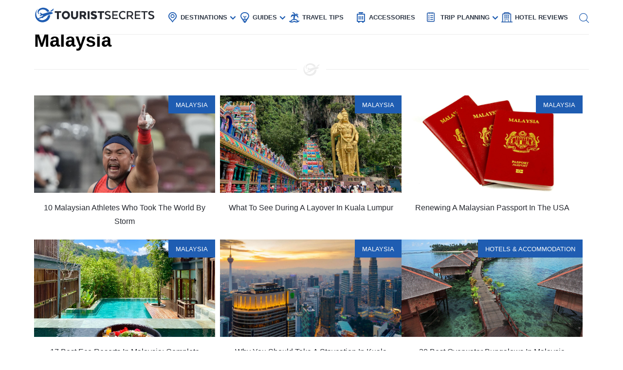

--- FILE ---
content_type: text/html; charset=UTF-8
request_url: https://www.touristsecrets.com/destinations/asia/malaysia/
body_size: 23458
content:
<!DOCTYPE html>
<html lang="en-US" prefix="og: http://ogp.me/ns#">
<head>
  <meta name="p:domain_verify" content="5bdceac9032b097e1c4da905ccc8e3ec"/>
  
  <script>(function(w,d,s,l,i){w[l]=w[l]||[];w[l].push({'gtm.start':new Date().getTime(),event:'gtm.js'});var f=d.getElementsByTagName(s)[0],j=d.createElement(s),dl=l!='dataLayer'?'&l='+l:'';j.async=!0;j.src='https://www.googletagmanager.com/gtm.js?id='+i+dl;f.parentNode.insertBefore(j,f)})(window,document,'script','dataLayer','GTM-NR37QTR')</script>
  

  <meta charset="UTF-8">
  <meta name="viewport" content="width=device-width, initial-scale=1.0">
  <link rel="profile" href="https://gmpg.org/xfn/11">
  <meta http-equiv="X-UA-Compatible" content="ie=edge">
  <link rel="shortcut icon" href="https://www.touristsecrets.com/wp-content/themes/touristsecrets/favicon.png" type="image/x-icon">
  <link href="https://cdnjs.cloudflare.com/ajax/libs/OwlCarousel2/2.3.4/assets/owl.carousel.min.css" rel="stylesheet">

    <title>TouristSecrets | Malaysia | TouristSecrets</title>
  
    <meta https-equiv="x-dns-prefetch-control" content="on">
  <link rel="preconnect" href="//ws-na.amazon-adsystem.com" crossorigin />
  <link rel="preconnect" href="//fls-na.amazon-adsystem.com" crossorigin />
  
  <link rel="preconnect" href="//www.google-analytics.com" crossorigin />
  <link rel="preconnect" href="//ct.pinterest.com" crossorigin />
  
  <meta property="og:title" content="TouristSecrets"/>
<meta property="og:description" content="Your Ultimate Guide to The Top Destinations"/>
<meta property="og:image" content="https://www.touristsecrets.com/wp-content/uploads/2024/08/10-malaysian-athletes-who-took-the-world-by-storm-1723776356.jpg"/>
<meta name="twitter:card" content="summary">
<meta name="twitter:title" content="TouristSecrets"/>
<meta name="twitter:description" content="Your Ultimate Guide to The Top Destinations"/>
<meta name="twitter:image" content="https://www.touristsecrets.com/wp-content/uploads/2024/08/10-malaysian-athletes-who-took-the-world-by-storm-1723776356.jpg"/>


<link rel="canonical" href="https://www.touristsecrets.com/destinations/asia/malaysia/" />
<link rel="next" href="https://www.touristsecrets.com/destinations/asia/malaysia/page/2/" />
<meta property="og:locale" content="en_US" />
<meta property="og:type" content="object" />
<meta property="og:url" content="https://www.touristsecrets.com/destinations/asia/malaysia/" />
<meta property="og:site_name" content="TouristSecrets" />
<meta name="twitter:card" content="summary" />
<meta name="twitter:site" content="@SecretsTourist" />
<script type='application/ld+json' class='yoast-schema-graph yoast-schema-graph--main'>{"@context":"https://schema.org","@graph":[{"@type":"BreadcrumbList","@id":"https://www.touristsecrets.com/destinations/asia/malaysia/#breadcrumb","itemListElement":[{"@type":"ListItem","position":1,"item":{"@type":"WebPage","@id":"https://www.touristsecrets.com/","url":"https://www.touristsecrets.com/","name":"TouristSecrets"}},{"@type":"ListItem","position":2,"item":{"@type":"WebPage","@id":"https://www.touristsecrets.com/destinations/","url":"https://www.touristsecrets.com/destinations/","name":"Travel Destinations"}},{"@type":"ListItem","position":3,"item":{"@type":"WebPage","@id":"https://www.touristsecrets.com/destinations/asia/","url":"https://www.touristsecrets.com/destinations/asia/","name":"Asia"}},{"@type":"ListItem","position":4,"item":{"@type":"WebPage","@id":"https://www.touristsecrets.com/destinations/asia/malaysia/","url":"https://www.touristsecrets.com/destinations/asia/malaysia/","name":"Malaysia"}}]}]}</script>


<link rel='dns-prefetch' href='//www.touristsecrets.com' />
<link rel='dns-prefetch' href='//scripts.mediavine.com' />
<link rel="alternate" type="application/rss+xml" title="TouristSecrets &raquo; Feed" href="https://www.touristsecrets.com/feed/" />
<link rel="alternate" type="application/rss+xml" title="TouristSecrets &raquo; Comments Feed" href="https://www.touristsecrets.com/comments/feed/" />
<link rel="alternate" type="application/rss+xml" title="TouristSecrets &raquo; Malaysia Category Feed" href="https://www.touristsecrets.com/destinations/asia/malaysia/feed/" />
<link rel='stylesheet' id='elasticpress-related-posts-block-css'  href='https://www.touristsecrets.com/wp-content/plugins/elasticpress/dist/css/related-posts-block-styles.min.css?ver=3.5.4' type='text/css' media='all' />
<link rel='stylesheet' id='compare_partner-css'  href='https://www.touristsecrets.com/wp-content/plugins/compare-affiliated-products/assets/css/compare-partner.css?ver=2.2.0' type='text/css' media='all' />
<link rel='stylesheet' id='contact-form-7-css'  href='https://www.touristsecrets.com/wp-content/plugins/contact-form-7/includes/css/styles.css?ver=5.1.1' type='text/css' media='all' />
<link rel='stylesheet' id='post_grid_style-css'  href='https://www.touristsecrets.com/wp-content/plugins/post-grid/assets/frontend/css/style-new.css?ver=5.1.2' type='text/css' media='all' />
<link rel='stylesheet' id='owl.carousel-css'  href='https://www.touristsecrets.com/wp-content/plugins/post-grid/assets/frontend/css/owl.carousel.css?ver=5.1.2' type='text/css' media='all' />
<link rel='stylesheet' id='font-awesome-css'  href='https://www.touristsecrets.com/wp-content/plugins/post-grid/assets/frontend/css/font-awesome.min.css?ver=5.1.2' type='text/css' media='all' />
<link rel='stylesheet' id='style-woocommerce-css'  href='https://www.touristsecrets.com/wp-content/plugins/post-grid/assets/frontend/css/style-woocommerce.css?ver=5.1.2' type='text/css' media='all' />
<link rel='stylesheet' id='style.skins-css'  href='https://www.touristsecrets.com/wp-content/plugins/post-grid/assets/global/css/style.skins.css?ver=5.1.2' type='text/css' media='all' />
<link rel='stylesheet' id='style.layout-css'  href='https://www.touristsecrets.com/wp-content/plugins/post-grid/assets/global/css/style.layout.css?ver=5.1.2' type='text/css' media='all' />
<link rel='stylesheet' id='toc-screen-css'  href='https://www.touristsecrets.com/wp-content/plugins/table-of-contents-plus/screen.min.css?ver=1509' type='text/css' media='all' />
<link rel='stylesheet' id='wp-autosave-css'  href='https://www.touristsecrets.com/wp-content/plugins/wp-autosave/public/css/wp-autosave-public.css?ver=1.0.0' type='text/css' media='all' />
<link rel='stylesheet' id='touristsecrets-style-css'  href='https://www.touristsecrets.com/wp-content/themes/touristsecrets/style.css?ver=1747215481' type='text/css' media='all' />
<link rel='stylesheet' id='slick-style-css'  href='https://www.touristsecrets.com/wp-content/themes/touristsecrets/assets/js/vendor/slick-1.8.1/slick/slick.css?ver=1.2' type='text/css' media='all' />
<link rel='stylesheet' id='elasticpress-autosuggest-css'  href='https://www.touristsecrets.com/wp-content/plugins/elasticpress/dist/css/autosuggest-styles.min.css?ver=3.5.4' type='text/css' media='all' />
<link rel='stylesheet' id='tablepress-default-css'  href='https://www.touristsecrets.com/wp-content/plugins/tablepress/css/default.min.css?ver=1.9.2' type='text/css' media='all' />
<link rel='stylesheet' id='aawp-css'  href='https://www.touristsecrets.com/wp-content/plugins/aawp/public/assets/css/styles.min.css?ver=3.8.9' type='text/css' media='all' />
<link rel='stylesheet' id='moove_gdpr_frontend-css'  href='https://www.touristsecrets.com/wp-content/plugins/gdpr-cookie-compliance/dist/styles/gdpr-main.css?ver=4.7.4' type='text/css' media='all' />
<style id='moove_gdpr_frontend-inline-css' type='text/css'>
#moove_gdpr_cookie_modal,#moove_gdpr_cookie_info_bar,.gdpr_cookie_settings_shortcode_content{font-family:Nunito,sans-serif}#moove_gdpr_save_popup_settings_button{background-color:#373737;color:#fff}#moove_gdpr_save_popup_settings_button:hover{background-color:#000}#moove_gdpr_cookie_info_bar .moove-gdpr-info-bar-container .moove-gdpr-info-bar-content a.mgbutton,#moove_gdpr_cookie_info_bar .moove-gdpr-info-bar-container .moove-gdpr-info-bar-content button.mgbutton{background-color:#1f5db2}#moove_gdpr_cookie_modal .moove-gdpr-modal-content .moove-gdpr-modal-footer-content .moove-gdpr-button-holder a.mgbutton,#moove_gdpr_cookie_modal .moove-gdpr-modal-content .moove-gdpr-modal-footer-content .moove-gdpr-button-holder button.mgbutton,.gdpr_cookie_settings_shortcode_content .gdpr-shr-button.button-green{background-color:#1f5db2;border-color:#1f5db2}#moove_gdpr_cookie_modal .moove-gdpr-modal-content .moove-gdpr-modal-footer-content .moove-gdpr-button-holder a.mgbutton:hover,#moove_gdpr_cookie_modal .moove-gdpr-modal-content .moove-gdpr-modal-footer-content .moove-gdpr-button-holder button.mgbutton:hover,.gdpr_cookie_settings_shortcode_content .gdpr-shr-button.button-green:hover{background-color:#fff;color:#1f5db2}#moove_gdpr_cookie_modal .moove-gdpr-modal-content .moove-gdpr-modal-close i,#moove_gdpr_cookie_modal .moove-gdpr-modal-content .moove-gdpr-modal-close span.gdpr-icon{background-color:#1f5db2;border:1px solid #1f5db2}#moove_gdpr_cookie_info_bar span.change-settings-button.focus-g{-webkit-box-shadow:0 0 1px 3px #1f5db2;-moz-box-shadow:0 0 1px 3px #1f5db2;box-shadow:0 0 1px 3px #1f5db2}#moove_gdpr_cookie_modal .moove-gdpr-modal-content .moove-gdpr-modal-close i:hover,#moove_gdpr_cookie_modal .moove-gdpr-modal-content .moove-gdpr-modal-close span.gdpr-icon:hover,#moove_gdpr_cookie_info_bar span[data-href]>u.change-settings-button{color:#1f5db2}#moove_gdpr_cookie_modal .moove-gdpr-modal-content .moove-gdpr-modal-left-content #moove-gdpr-menu li.menu-item-selected a span.gdpr-icon,#moove_gdpr_cookie_modal .moove-gdpr-modal-content .moove-gdpr-modal-left-content #moove-gdpr-menu li.menu-item-selected button span.gdpr-icon{color:inherit}#moove_gdpr_cookie_modal .moove-gdpr-modal-content .moove-gdpr-modal-left-content #moove-gdpr-menu li a span.gdpr-icon,#moove_gdpr_cookie_modal .moove-gdpr-modal-content .moove-gdpr-modal-left-content #moove-gdpr-menu li button span.gdpr-icon{color:inherit}#moove_gdpr_cookie_modal .gdpr-acc-link{line-height:0;font-size:0;color:transparent;position:absolute}#moove_gdpr_cookie_modal .moove-gdpr-modal-content .moove-gdpr-modal-close:hover i,#moove_gdpr_cookie_modal .moove-gdpr-modal-content .moove-gdpr-modal-left-content #moove-gdpr-menu li a,#moove_gdpr_cookie_modal .moove-gdpr-modal-content .moove-gdpr-modal-left-content #moove-gdpr-menu li button,#moove_gdpr_cookie_modal .moove-gdpr-modal-content .moove-gdpr-modal-left-content #moove-gdpr-menu li button i,#moove_gdpr_cookie_modal .moove-gdpr-modal-content .moove-gdpr-modal-left-content #moove-gdpr-menu li a i,#moove_gdpr_cookie_modal .moove-gdpr-modal-content .moove-gdpr-tab-main .moove-gdpr-tab-main-content a:hover,#moove_gdpr_cookie_info_bar.moove-gdpr-dark-scheme .moove-gdpr-info-bar-container .moove-gdpr-info-bar-content a.mgbutton:hover,#moove_gdpr_cookie_info_bar.moove-gdpr-dark-scheme .moove-gdpr-info-bar-container .moove-gdpr-info-bar-content button.mgbutton:hover,#moove_gdpr_cookie_info_bar.moove-gdpr-dark-scheme .moove-gdpr-info-bar-container .moove-gdpr-info-bar-content a:hover,#moove_gdpr_cookie_info_bar.moove-gdpr-dark-scheme .moove-gdpr-info-bar-container .moove-gdpr-info-bar-content button:hover,#moove_gdpr_cookie_info_bar.moove-gdpr-dark-scheme .moove-gdpr-info-bar-container .moove-gdpr-info-bar-content span.change-settings-button:hover,#moove_gdpr_cookie_info_bar.moove-gdpr-dark-scheme .moove-gdpr-info-bar-container .moove-gdpr-info-bar-content u.change-settings-button:hover,#moove_gdpr_cookie_info_bar span[data-href]>u.change-settings-button,#moove_gdpr_cookie_info_bar.moove-gdpr-dark-scheme .moove-gdpr-info-bar-container .moove-gdpr-info-bar-content a.mgbutton.focus-g,#moove_gdpr_cookie_info_bar.moove-gdpr-dark-scheme .moove-gdpr-info-bar-container .moove-gdpr-info-bar-content button.mgbutton.focus-g,#moove_gdpr_cookie_info_bar.moove-gdpr-dark-scheme .moove-gdpr-info-bar-container .moove-gdpr-info-bar-content a.focus-g,#moove_gdpr_cookie_info_bar.moove-gdpr-dark-scheme .moove-gdpr-info-bar-container .moove-gdpr-info-bar-content button.focus-g,#moove_gdpr_cookie_info_bar.moove-gdpr-dark-scheme .moove-gdpr-info-bar-container .moove-gdpr-info-bar-content span.change-settings-button.focus-g,#moove_gdpr_cookie_info_bar.moove-gdpr-dark-scheme .moove-gdpr-info-bar-container .moove-gdpr-info-bar-content u.change-settings-button.focus-g{color:#1f5db2}#moove_gdpr_cookie_modal.gdpr_lightbox-hide{display:none}#moove_gdpr_cookie_info_bar.gdpr-full-screen-infobar .moove-gdpr-info-bar-container .moove-gdpr-info-bar-content .moove-gdpr-cookie-notice p a{color:#1f5db2!important}
</style>
<link rel='stylesheet' id='gdpr_cc_addon_frontend-css'  href='https://www.touristsecrets.com/wp-content/plugins/gdpr-cookie-compliance-addon/assets/css/gdpr_cc_addon.css?ver=3.2.3' type='text/css' media='all' />
<link rel='stylesheet' id='joomdev-wpc-styles-css'  href='https://www.touristsecrets.com/wp-content/plugins/joomdev-wp-pros-cons/assets/css/styles.css?ver=5.1.2' type='text/css' media='all' />
<link rel='stylesheet' id='sitewide-styles-css'  href='https://www.touristsecrets.com/wp-content/themes/touristsecrets/assets/css/sitewide.css?ver=5.1.11' type='text/css' media='all' />
<script   type='text/javascript' async="async" data-noptimize="1" data-cfasync="false" defer src='https://scripts.mediavine.com/tags/tourist-secrets.js?ver=5.1.2'></script>
<script type='text/javascript'>
/* <![CDATA[ */
var post_grid_ajax = {"post_grid_ajaxurl":"https:\/\/www.touristsecrets.com\/wp-admin\/admin-ajax.php"};
/* ]]> */
</script>
<script type='text/javascript'>
/* <![CDATA[ */
var blog = {"ajaxurl":"https:\/\/www.touristsecrets.com\/wp-json\/custom\/v1\/loadmore","security":"43d379807d"};
var object_name = {"templateUrl":"https:\/\/www.touristsecrets.com\/wp-content\/themes\/touristsecrets"};
var cat_id = 334;
/* ]]> */
</script>
<script defer='defer' id='wpacu-combined-js-head-group-1' type='text/javascript' src='https://www.touristsecrets.com/wp-content/cache/asset-cleanup/js/head-9d6af767395170f72684a33523b273186958e7f0.js'></script><link rel='https://api.w.org/' href='https://www.touristsecrets.com/wp-json/' />


<script async type='text/javascript' src="https://pagead2.googlesyndication.com/pagead/js/adsbygoogle.js?client=ca-pub-5734292711266667" crossorigin="anonymous"></script>
<script type='text/javascript' async="async" data-noptimize="1" data-cfasync="false" src='https://scripts.mediavine.com/tags/tourist-secrets.js?ver=5.1.2'></script><style type="text/css">.aawp .aawp-tb__row--highlight{background-color:#256aaf;}.aawp .aawp-tb__row--highlight{color:#fff;}.aawp .aawp-tb__row--highlight a{color:#fff;}</style>

<script type="application/ld+json" class="saswp-schema-markup-output">
[{"@context":"https:\/\/schema.org","@type":"BlogPosting","@id":"https:\/\/www.touristsecrets.com\/destinations\/asia\/malaysia\/10-malaysian-athletes-who-took-the-world-by-storm\/#blogposting","mainEntityOfPage":"https:\/\/www.touristsecrets.com\/destinations\/asia\/malaysia\/10-malaysian-athletes-who-took-the-world-by-storm\/","headline":"10 Malaysian Athletes Who Took The World By Storm","description":"Malaysia, a country known for its rich culture and stunning landscapes, also boasts a roster of incredible athletes who have","articleBody":"Malaysia, a country known for its rich culture and stunning landscapes, also boasts a roster of incredible athletes who have made their mark on the global stage. From badminton courts to diving platforms, these sports stars have shown the world what Malaysians are capable of. Ever wondered who the top Malaysian athletes are? This list will introduce you to ten remarkable individuals who have not only excelled in their respective sports but have also inspired countless fans. Whether you&#39;re a sports enthusiast or just curious about Malaysia&#39;s contributions to the world of athletics, these athletes&#39; stories will surely captivate you.\nMalaysian Athletes Who Took the World by Storm\nMalaysia, a country known for its rich culture and stunning landscapes, has also produced some of the world&#39;s most remarkable athletes. These sports stars have not only made their mark nationally but have also shone brightly on the global stage. Let&#39;s dive into the stories of these incredible individuals.\nBadminton Legends\nBadminton is almost synonymous with Malaysia. The country has produced some of the finest players who have dominated international tournaments.\n\nLee Chong WeiA household name, Lee Chong Wei has been a beacon of hope for Malaysian badminton. With numerous titles under his belt, including three Olympic silver medals, his agility and precision on the court are unmatched.\n\nGoh Liu YingKnown for her mixed doubles prowess, Goh Liu Ying, along with her partner Chan Peng Soon, clinched a silver medal at the 2016 Rio Olympics. Her dedication and skill have inspired many young athletes.\n\n\nDiving Stars\nMalaysia&#39;s diving team has consistently performed well in international competitions, bringing home medals and accolades.\n\nPandelela RinongPandelela Rinong made history by becoming the first Malaysian female diver to win an Olympic medal. Her bronze at the 2012 London Olympics was a testament to her hard work and determination.\n\nCheong Jun HoongAnother diving sensation, Cheong Jun Hoong, won a silver medal at the 2016 Rio Olympics. Her synchronized diving skills have earned her a place among the world&#39;s best.\n\n\nSquash Champions\nSquash may not be as popular as other sports, but Malaysia has produced some of the finest players in this discipline.\n\nNicol DavidNicol David is a legend in the world of squash. She held the world number one spot for a record-breaking 108 months and has won eight World Open titles. Her dominance in the sport is unparalleled.\n\nOng Beng HeeOng Beng Hee, a former world top 10 player, has been a significant figure in Malaysian squash. His achievements have paved the way for future generations of squash players in the country.\n\n\nTrack and Field Heroes\nTrack and field athletes from Malaysia have also made their mark on the international stage, showcasing their speed and endurance.\n\nKhairul Hafiz JantanKnown as the &quot;Flying Youth,&quot; Khairul Hafiz Jantan holds the national record for the 100 meters. His blistering speed has earned him numerous medals in regional competitions.\n\nWatson NyambekWatson Nyambek, often referred to as the &quot;Flying Dayak,&quot; was once Malaysia&#39;s fastest man. His contributions to athletics have inspired many young sprinters in the country.\n\n\nFootball Icons\nFootball is a beloved sport in Malaysia, and the country has produced some exceptional players who have left a mark on the international scene.\n\nMokhtar DahariMokhtar Dahari, also known as &quot;Supermokh,&quot; is considered one of the greatest footballers Malaysia has ever produced. His goal-scoring prowess and leadership on the field were legendary.\n\nSafee Sali   Safee Sali, a prolific striker, has been a key player for the Malaysian national team. His goals have led Malaysia to victory in several regional tournaments, making him a fan favorite.\n\n\nCelebrating Malaysian Athletic Excellence\nMalaysian athletes have made a significant impact on the global stage. From badminton legends like Lee Chong Wei to diving stars like Pandelela Rinong, their achievements inspire many. These athletes show that with dedication and hard work, anything is possible.\nTheir stories are not just about winning medals but also about overcoming challenges. Nicol David, for example, dominated squash for years, becoming a role model for young athletes. Azizulhasni Awang brought pride to Malaysia in cycling, proving that perseverance pays off.\nThese sports stars have put Malaysia on the map in various disciplines. Their success encourages the next generation to pursue their dreams. As we celebrate their accomplishments, let&#39;s remember the hard work and determination that got them there. Malaysian athletes continue to inspire and uplift, showing the world what true dedication looks like.","keywords":"","name":"10 Malaysian Athletes Who Took The World By Storm","url":"https:\/\/www.touristsecrets.com\/destinations\/asia\/malaysia\/10-malaysian-athletes-who-took-the-world-by-storm\/","datePublished":"2024-09-03T14:01:04Z","dateModified":"2024-09-03T14:01:04Z","author":{"@type":"Person","name":"Esta Turner","description":"","image":{"@type":"ImageObject","url":"https:\/\/secure.gravatar.com\/avatar\/e15aa956cc99d84f5f867ef927a8aeb9?s=96&d=mm&r=g","height":96,"width":96}},"publisher":{"@type":"Organization","name":"TouristSecrets","logo":{"@type":"ImageObject","url":"https:\/\/www.touristsecrets.com\/wp-content\/uploads\/2019\/05\/ts-logo.png","width":"796","height":"87"}},"image":[{"@type":"ImageObject","@id":"https:\/\/www.touristsecrets.com\/destinations\/asia\/malaysia\/10-malaysian-athletes-who-took-the-world-by-storm\/#primaryimage","url":"https:\/\/www.touristsecrets.com\/wp-content\/uploads\/2024\/08\/10-malaysian-athletes-who-took-the-world-by-storm-1723776356-1280x720.jpg","width":"1280","height":"720"},{"@type":"ImageObject","url":"https:\/\/www.touristsecrets.com\/wp-content\/uploads\/2024\/08\/10-malaysian-athletes-who-took-the-world-by-storm-1723776356-640x480.jpg","width":"640","height":"480"},{"@type":"ImageObject","url":"https:\/\/www.touristsecrets.com\/wp-content\/uploads\/2024\/08\/10-malaysian-athletes-who-took-the-world-by-storm-1723776356-300x300.jpg","width":"300","height":"300"}]},

{"@context":"https:\/\/schema.org","@type":"Article","@id":"https:\/\/www.touristsecrets.com\/destinations\/asia\/malaysia\/10-malaysian-athletes-who-took-the-world-by-storm\/#article","url":"https:\/\/www.touristsecrets.com\/destinations\/asia\/malaysia\/10-malaysian-athletes-who-took-the-world-by-storm\/","mainEntityOfPage":"https:\/\/www.touristsecrets.com\/destinations\/asia\/malaysia\/10-malaysian-athletes-who-took-the-world-by-storm\/","headline":"10 Malaysian Athletes Who Took The World By Storm","description":"Malaysia, a country known for its rich culture and stunning landscapes, also boasts a roster of incredible athletes who have","articleBody":"Malaysia, a country known for its rich culture and stunning landscapes, also boasts a roster of incredible athletes who have made their mark on the global stage. From badminton courts to diving platforms, these sports stars have shown the world what Malaysians are capable of. Ever wondered who the top Malaysian athletes are? This list will introduce you to ten remarkable individuals who have not only excelled in their respective sports but have also inspired countless fans. Whether you&#39;re a sports enthusiast or just curious about Malaysia&#39;s contributions to the world of athletics, these athletes&#39; stories will surely captivate you.\nMalaysian Athletes Who Took the World by Storm\nMalaysia, a country known for its rich culture and stunning landscapes, has also produced some of the world&#39;s most remarkable athletes. These sports stars have not only made their mark nationally but have also shone brightly on the global stage. Let&#39;s dive into the stories of these incredible individuals.\nBadminton Legends\nBadminton is almost synonymous with Malaysia. The country has produced some of the finest players who have dominated international tournaments.\n\nLee Chong WeiA household name, Lee Chong Wei has been a beacon of hope for Malaysian badminton. With numerous titles under his belt, including three Olympic silver medals, his agility and precision on the court are unmatched.\n\nGoh Liu YingKnown for her mixed doubles prowess, Goh Liu Ying, along with her partner Chan Peng Soon, clinched a silver medal at the 2016 Rio Olympics. Her dedication and skill have inspired many young athletes.\n\n\nDiving Stars\nMalaysia&#39;s diving team has consistently performed well in international competitions, bringing home medals and accolades.\n\nPandelela RinongPandelela Rinong made history by becoming the first Malaysian female diver to win an Olympic medal. Her bronze at the 2012 London Olympics was a testament to her hard work and determination.\n\nCheong Jun HoongAnother diving sensation, Cheong Jun Hoong, won a silver medal at the 2016 Rio Olympics. Her synchronized diving skills have earned her a place among the world&#39;s best.\n\n\nSquash Champions\nSquash may not be as popular as other sports, but Malaysia has produced some of the finest players in this discipline.\n\nNicol DavidNicol David is a legend in the world of squash. She held the world number one spot for a record-breaking 108 months and has won eight World Open titles. Her dominance in the sport is unparalleled.\n\nOng Beng HeeOng Beng Hee, a former world top 10 player, has been a significant figure in Malaysian squash. His achievements have paved the way for future generations of squash players in the country.\n\n\nTrack and Field Heroes\nTrack and field athletes from Malaysia have also made their mark on the international stage, showcasing their speed and endurance.\n\nKhairul Hafiz JantanKnown as the &quot;Flying Youth,&quot; Khairul Hafiz Jantan holds the national record for the 100 meters. His blistering speed has earned him numerous medals in regional competitions.\n\nWatson NyambekWatson Nyambek, often referred to as the &quot;Flying Dayak,&quot; was once Malaysia&#39;s fastest man. His contributions to athletics have inspired many young sprinters in the country.\n\n\nFootball Icons\nFootball is a beloved sport in Malaysia, and the country has produced some exceptional players who have left a mark on the international scene.\n\nMokhtar DahariMokhtar Dahari, also known as &quot;Supermokh,&quot; is considered one of the greatest footballers Malaysia has ever produced. His goal-scoring prowess and leadership on the field were legendary.\n\nSafee Sali   Safee Sali, a prolific striker, has been a key player for the Malaysian national team. His goals have led Malaysia to victory in several regional tournaments, making him a fan favorite.\n\n\nCelebrating Malaysian Athletic Excellence\nMalaysian athletes have made a significant impact on the global stage. From badminton legends like Lee Chong Wei to diving stars like Pandelela Rinong, their achievements inspire many. These athletes show that with dedication and hard work, anything is possible.\nTheir stories are not just about winning medals but also about overcoming challenges. Nicol David, for example, dominated squash for years, becoming a role model for young athletes. Azizulhasni Awang brought pride to Malaysia in cycling, proving that perseverance pays off.\nThese sports stars have put Malaysia on the map in various disciplines. Their success encourages the next generation to pursue their dreams. As we celebrate their accomplishments, let&#39;s remember the hard work and determination that got them there. Malaysian athletes continue to inspire and uplift, showing the world what true dedication looks like.","keywords":"","datePublished":"2024-09-03T14:01:04Z","dateModified":"2024-09-03T14:01:04Z","author":{"@type":"Person","name":"Esta Turner","description":"","image":{"@type":"ImageObject","url":"https:\/\/secure.gravatar.com\/avatar\/e15aa956cc99d84f5f867ef927a8aeb9?s=96&d=mm&r=g","height":96,"width":96}},"publisher":{"@type":"Organization","logo":{"@type":"ImageObject","url":"https:\/\/www.touristsecrets.com\/wp-content\/uploads\/2019\/05\/ts-logo.png","width":"796","height":"87"},"name":"TouristSecrets"},"image":[{"@type":"ImageObject","@id":"https:\/\/www.touristsecrets.com\/destinations\/asia\/malaysia\/10-malaysian-athletes-who-took-the-world-by-storm\/#primaryimage","url":"https:\/\/www.touristsecrets.com\/wp-content\/uploads\/2024\/08\/10-malaysian-athletes-who-took-the-world-by-storm-1723776356-1280x720.jpg","width":"1280","height":"720"},{"@type":"ImageObject","url":"https:\/\/www.touristsecrets.com\/wp-content\/uploads\/2024\/08\/10-malaysian-athletes-who-took-the-world-by-storm-1723776356-640x480.jpg","width":"640","height":"480"},{"@type":"ImageObject","url":"https:\/\/www.touristsecrets.com\/wp-content\/uploads\/2024\/08\/10-malaysian-athletes-who-took-the-world-by-storm-1723776356-300x300.jpg","width":"300","height":"300"}]}]
</script>

<link rel="icon" href="https://www.touristsecrets.com/wp-content/uploads/2019/06/cropped-favicon-32x32.png" sizes="32x32" />
<link rel="icon" href="https://www.touristsecrets.com/wp-content/uploads/2019/06/cropped-favicon-192x192.png" sizes="192x192" />
<link rel="apple-touch-icon-precomposed" href="https://www.touristsecrets.com/wp-content/uploads/2019/06/cropped-favicon-180x180.png" />
<meta name="msapplication-TileImage" content="https://www.touristsecrets.com/wp-content/uploads/2019/06/cropped-favicon-270x270.png" />
		<style type="text/css" id="wp-custom-css">
			.single main img.alignnone{
	width: auto!important;
}
.single main img{
	width:100%!important;
}
.listFormat .heading {    
	font-size: 27px;
}
body {margin-bottom:110px;}
.code-block-19:before{
	content:""!important;
}
.article-post-no-author-thumbnail .article-header__info {
	margin-left: 0;
}

.article-post-no-author-thumbnail .article-header__author {
	display: block;
}

/* @media only screen and (max-width: 1200px)  {
	.header__sub-nav{
	display: none;
	}

}  */
.single article > section > ul > li {
	position: relative;
}
.single article > section > ul > li::before {
	position: absolute;
}

.share__icons > span {
	display: none;
}
i.far {
	font-family: 'FontAwesome';
	font-style: normal;
}

/** fix for heading listformat **/
.listFormat .heading {
    margin-top: 10px;
    margin-left: 20px;
}
.listFormat {
    display: flex;
}
.form--search input[type="submit"] {
	width: auto;
}
.wpcf7 input, .wpcf7 textarea, .wpcf7 select{
	border: 1px solid #c2c2c2;
	width:auto;
}
.wpcf7 select{
	width:353px;
	height:35px;
}
.wpcf7 .wpcf7-textarea{
	width:100%;
}
@media screen and (max-width: 767px) {
	input[type="submit"] {
		width: 100% !important;
		display: block !important;
	}
}

.icon-plan-trip:before {
    background: url(../../../wp-content/themes/touristsecrets/assets/images/planning.jpg);
    width: 21px !important;
    height: 21px !important;
    content: '';
    background-size: 16px;
    background-repeat: no-repeat;
}

.icon-hotel:before {
	  background: url(../../../wp-content/themes/touristsecrets/assets/images/hotel-review.jpg);
    background-size: 22px;
	  width: 22px !important;
}

.ep-autosuggest-container {
	width: 100%;
}
.ep-autosuggest-container .ep-autosuggest>ul {
	padding-left: 0;
}
.ep-autosuggest-container .ep-autosuggest>ul>li::before {
	content: "";
	width: 0;
}

aside#moove_gdpr_cookie_info_bar {
	margin-bottom: 90px;
	padding: 10px 0;
	width: 60%;
	border: 1px solid #202020;
	border-radius: 5px;
	left: 20%;
}

@media screen and (max-width: 767px) {
	aside#moove_gdpr_cookie_info_bar {
		width: 90%;
		left: 5%;
	}
}

aside#moove_gdpr_cookie_info_bar h2,
aside#moove_gdpr_cookie_info_bar h4
{
	margin-top: 0;
	line-height: 25px;
}

/*Sticky Footer*/
 #sticky-footer-ads {
    position: fixed;
    z-index: 5999998;
    margin: 0;
    box-sizing: border-box;
    padding: 0;
    border: 0;
    color: #000;
    display: none;
    width: 100%;
    left: 0;
    background-color: #fff;
    justify-content: center;
    align-items: center;
    bottom: 0;
    top: auto;
    transition: bottom 0.5s linear;
    border-bottom: 0;
    padding: 10px 0;
    height: 110px;
    background-color: rgba(255, 255, 255)!important;
    min-width: 728px;
    text-align: center;
}
#sticky-footer-ads {
    min-width: 728px;
    text-align: center;
}
/* .wpcf7 input, .wpcf7 textarea, .wpcf7 select{
	border: 1px solid #c2c2c2;
	width:auto;
}
.wpcf7 select{
	width:353px;
	height:35px;
}
.wpcf7 .wpcf7-textarea{
	width:100%;
} */
@media screen and (min-width: 1025px){
#sticky-footer-ads  .sticky-footer-ads-container {
    width: 728px;
}
}
@media screen and (max-width: 768px){
    #sticky-ad-frame{
	width: 95%;
    margin: 0 auto;
    height: auto;
    min-width: auto!important;
	
    /* width: 90%;
    min-width: auto;
    margin: 0 auto; */
}
#sticky-footer-ads #sticky-footer-ads-close{
    top: -15px!important;
    background-color: #ffffff;
}
#sticky-footer-ads {
    min-width: auto;
}
}
#sticky-footer-ads #sticky-footer-ads-close {
    font-size: 16px;
    font-family: arial,helvetica;
    font-weight: normal;
    position: absolute;
    top: 8px;
    right: 8px;
    color: #747474;
    display: block;
    border: 3px solid #e5e5e5;
    margin: 0;
    padding: 2px;
    text-align: center;
    height: 32px;
    width: 32px;
    border-radius: 16px;
    cursor: pointer;
    line-height: 24px;
    box-sizing: border-box;
    text-decoration: none !important;
    z-index: 5999999;
}
#hide{
	    font-size: 16px;
    font-family: arial,helvetica;
    font-weight: normal;
    position: fixed;
    bottom: 73px;
    right: 8px;
    color: #747474;
    display: block;
    border: 3px solid #e5e5e5;
    margin: 0;
    padding: 2px;
    text-align: center;
    height: 32px;
    width: 32px;
    border-radius: 16px;
    cursor: pointer;
    line-height: 24px;
    box-sizing: border-box;
    text-decoration: none !important;
    z-index: 5999999;
    background-color: transparent;
	}

/*** FOR TESTING ***/

@media (max-width: 1199px) {
	.header__primary-nav>ul#menu-primary li.menu-item ul.header__sub-nav {
    display: none;
	}
}

.breadcrumbs .breadcrumbs__link, .home .tag-list .tag-container a,.tag-list a{
	text-transform:capitalize;
}
.related-tag {
    display: flex;
    flex-wrap: wrap;
    margin-top: 0;
    margin-left: 0;
    margin-bottom: 1rem;
    font-size: 16px;
	  padding-left:0px;
}
.related-tag .tag {
    padding: 10px;
    border: 1px solid #e0e0e0;
    border-radius: 4px;
    white-space: nowrap;
    margin-right: 10px;
    margin-top: 8px;
    list-style: none;
}
.related-tag .tag a {
    color: #00235d;
    text-decoration: none;
}
.related-tag .tag.hide{
	display:none;
}

.related-tag .tag::before{
	display:none;
}
.related-tag #expendable-more,.related-tag #expendable-less {
	cursor:pointer;
}		</style>
		
	
  <script async src="https://www.googletagmanager.com/gtag/js?id=UA-141654368-1"></script>
  <script>window.dataLayer=window.dataLayer||[];function gtag(){dataLayer.push(arguments)}
gtag('js',new Date());gtag('config','UA-141654368-1')</script>
	
	  <style>
        /* Add this to your <style> block in the <head> */
.iframe-container {
    /* For demonstration: make it take up more space on desktop */
    /* You might want a max-width or specific width */
    width: 100% !important; /* Example: 80% of the viewport width */
    max-width: 100% !important; /* Example: but not more than 900px */
    margin: 0px auto; /* Example: center it with some margin */
    border: 0px dashed red; /* TEMPORARY: to see its bounds */
}

/* Your existing iframe styles */
.responsive-trip-iframe {
    width: 100%;
    height: 320px;
    border: none;
    display: block;
    margin: 0 auto;
}

@media (min-width: 769px) {
    .responsive-trip-iframe {
        width: 100% !important; /* 100% of iframe-container's width */
        height: 320px !important;
    }
}
    </style>
	
	
	
<script>(function(s,t,a,y,twenty,two){s.Stay22=s.Stay22||{};s.Stay22.params={lmaID:'685c28a7ffb45ec4a3cd3dc8'};twenty=t.createElement(a);two=t.getElementsByTagName(a)[0];twenty.async=1;twenty.src=y;two.parentNode.insertBefore(twenty,two)})(window,document,'script','https://scripts.stay22.com/letmeallez.js')</script>

	
</head>
<body class="archive category category-malaysia category-334 aawp-custom">

<noscript><iframe src="https://www.googletagmanager.com/ns.html?id=GTM-NR37QTR"
height="0" width="0" style="display:none;visibility:hidden"></iframe></noscript>




	
	
  
  <header>

	  
    <div class="header">
		
      <div class="container header__container">
        <div class="header__burger-menu">
          <button class="burger-menu__button button button--plain">
            <svg viewBox="0 0 384 384" width="20">
              <g>
                <rect x="0" y="317.333" width="384" height="25.667"/>
                <rect x="0" y="170.667" width="384" height="25.667"/>
                <rect x="0" y="24" width="384" height="25.667"/>
              </g>
            </svg>
          </button>
        </div>
        

        <div class="header__logo-container">
          
                      <a href="https://www.touristsecrets.com" class="header__logo-link" data-wpel-link="internal">
              <img   width="300" height="21" data-src="https://www.touristsecrets.com/wp-content/themes/touristsecrets/assets/images/svg/logo.svg" class="header__logo-image lozad" src="data:image/svg+xml,%3Csvg xmlns=%22http://www.w3.org/2000/svg%22 width=%22300%22 height=%2221%22 viewBox=%220 0 1 1%22 /%3E" />
            </a>
                    
        </div>
        
		  
		  
		  
        
        <nav>
          <div class="header__primary-nav"><ul id="menu-primary" class="ul--reset ul--reset-icon"><li id="menu-item-106698" class="icon-travel-destinations menu-item menu-item-type-taxonomy menu-item-object-category current-category-ancestor current-menu-ancestor menu-item-has-children menu-item-106698 header__li"><a href="https://www.touristsecrets.com/destinations/" class="header__nav-link" data-wpel-link="internal">Destinations</a>
<ul/ class="header__sub-nav" />
	<li id="menu-item-128174" class="menu-item menu-item-type-taxonomy menu-item-object-category menu-item-has-children menu-item-128174 header__sub-nav-li"><a href="https://www.touristsecrets.com/destinations/united-states/" class="header__sub-nav-link" data-wpel-link="internal">United States</a>
	<ul/ class="header__sub-nav" />
		<li id="menu-item-128175" class="menu-item menu-item-type-taxonomy menu-item-object-category menu-item-128175 header__sub-nav-li"><a href="https://www.touristsecrets.com/destinations/united-states/alabama/" class="header__sub-nav-link" data-wpel-link="internal">Alabama</a></li>
		<li id="menu-item-128176" class="menu-item menu-item-type-taxonomy menu-item-object-category menu-item-128176 header__sub-nav-li"><a href="https://www.touristsecrets.com/destinations/united-states/alaska/" class="header__sub-nav-link" data-wpel-link="internal">Alaska</a></li>
		<li id="menu-item-128177" class="menu-item menu-item-type-taxonomy menu-item-object-category menu-item-128177 header__sub-nav-li"><a href="https://www.touristsecrets.com/destinations/united-states/arizona/" class="header__sub-nav-link" data-wpel-link="internal">Arizona</a></li>
		<li id="menu-item-128178" class="menu-item menu-item-type-taxonomy menu-item-object-category menu-item-128178 header__sub-nav-li"><a href="https://www.touristsecrets.com/destinations/united-states/boston/" class="header__sub-nav-link" data-wpel-link="internal">Boston</a></li>
		<li id="menu-item-128179" class="menu-item menu-item-type-taxonomy menu-item-object-category menu-item-128179 header__sub-nav-li"><a href="https://www.touristsecrets.com/destinations/united-states/california/" class="header__sub-nav-link" data-wpel-link="internal">California</a></li>
		<li id="menu-item-128180" class="menu-item menu-item-type-taxonomy menu-item-object-category menu-item-128180 header__sub-nav-li"><a href="https://www.touristsecrets.com/destinations/united-states/colorado/" class="header__sub-nav-link" data-wpel-link="internal">Colorado</a></li>
		<li id="menu-item-128181" class="menu-item menu-item-type-taxonomy menu-item-object-category menu-item-128181 header__sub-nav-li"><a href="https://www.touristsecrets.com/destinations/united-states/connecticut/" class="header__sub-nav-link" data-wpel-link="internal">Connecticut</a></li>
		<li id="menu-item-128182" class="menu-item menu-item-type-taxonomy menu-item-object-category menu-item-128182 header__sub-nav-li"><a href="https://www.touristsecrets.com/destinations/united-states/delaware/" class="header__sub-nav-link" data-wpel-link="internal">Delaware</a></li>
		<li id="menu-item-128183" class="menu-item menu-item-type-taxonomy menu-item-object-category menu-item-128183 header__sub-nav-li"><a href="https://www.touristsecrets.com/destinations/united-states/florida/" class="header__sub-nav-link" data-wpel-link="internal">Florida</a></li>
		<li id="menu-item-136426" class="menu-item menu-item-type-taxonomy menu-item-object-category menu-item-136426 header__sub-nav-li"><a href="https://www.touristsecrets.com/destinations/united-states/georgia/" class="header__sub-nav-link" data-wpel-link="internal">Georgia</a></li>
		<li id="menu-item-128184" class="menu-item menu-item-type-taxonomy menu-item-object-category menu-item-128184 header__sub-nav-li"><a href="https://www.touristsecrets.com/destinations/united-states/hawaii/" class="header__sub-nav-link" data-wpel-link="internal">Hawaii</a></li>
		<li id="menu-item-128185" class="menu-item menu-item-type-taxonomy menu-item-object-category menu-item-128185 header__sub-nav-li"><a href="https://www.touristsecrets.com/destinations/united-states/idaho/" class="header__sub-nav-link" data-wpel-link="internal">Idaho</a></li>
		<li id="menu-item-128186" class="menu-item menu-item-type-taxonomy menu-item-object-category menu-item-128186 header__sub-nav-li"><a href="https://www.touristsecrets.com/destinations/united-states/illinois/" class="header__sub-nav-link" data-wpel-link="internal">Illinois</a></li>
		<li id="menu-item-128187" class="menu-item menu-item-type-taxonomy menu-item-object-category menu-item-128187 header__sub-nav-li"><a href="https://www.touristsecrets.com/destinations/united-states/indiana/" class="header__sub-nav-link" data-wpel-link="internal">Indiana</a></li>
		<li id="menu-item-128188" class="menu-item menu-item-type-taxonomy menu-item-object-category menu-item-128188 header__sub-nav-li"><a href="https://www.touristsecrets.com/destinations/united-states/kansas/" class="header__sub-nav-link" data-wpel-link="internal">Kansas</a></li>
		<li id="menu-item-128189" class="menu-item menu-item-type-taxonomy menu-item-object-category menu-item-128189 header__sub-nav-li"><a href="https://www.touristsecrets.com/destinations/united-states/kentucky/" class="header__sub-nav-link" data-wpel-link="internal">Kentucky</a></li>
		<li id="menu-item-128190" class="menu-item menu-item-type-taxonomy menu-item-object-category menu-item-128190 header__sub-nav-li"><a href="https://www.touristsecrets.com/destinations/united-states/louisiana/" class="header__sub-nav-link" data-wpel-link="internal">Louisiana</a></li>
		<li id="menu-item-128191" class="menu-item menu-item-type-taxonomy menu-item-object-category menu-item-128191 header__sub-nav-li"><a href="https://www.touristsecrets.com/destinations/united-states/maine/" class="header__sub-nav-link" data-wpel-link="internal">Maine</a></li>
		<li id="menu-item-128192" class="menu-item menu-item-type-taxonomy menu-item-object-category menu-item-128192 header__sub-nav-li"><a href="https://www.touristsecrets.com/destinations/united-states/maryland/" class="header__sub-nav-link" data-wpel-link="internal">Maryland</a></li>
		<li id="menu-item-128193" class="menu-item menu-item-type-taxonomy menu-item-object-category menu-item-128193 header__sub-nav-li"><a href="https://www.touristsecrets.com/destinations/united-states/massachusetts/" class="header__sub-nav-link" data-wpel-link="internal">Massachusetts</a></li>
		<li id="menu-item-128194" class="menu-item menu-item-type-taxonomy menu-item-object-category menu-item-128194 header__sub-nav-li"><a href="https://www.touristsecrets.com/destinations/united-states/michigan/" class="header__sub-nav-link" data-wpel-link="internal">Michigan</a></li>
		<li id="menu-item-128195" class="menu-item menu-item-type-taxonomy menu-item-object-category menu-item-128195 header__sub-nav-li"><a href="https://www.touristsecrets.com/destinations/united-states/minnesota/" class="header__sub-nav-link" data-wpel-link="internal">Minnesota</a></li>
		<li id="menu-item-128211" class="menu-item menu-item-type-taxonomy menu-item-object-category menu-item-128211 header__sub-nav-li"><a href="https://www.touristsecrets.com/destinations/united-states/missouri/" class="header__sub-nav-link" data-wpel-link="internal">Missouri</a></li>
		<li id="menu-item-128196" class="menu-item menu-item-type-taxonomy menu-item-object-category menu-item-128196 header__sub-nav-li"><a href="https://www.touristsecrets.com/destinations/united-states/montana/" class="header__sub-nav-link" data-wpel-link="internal">Montana</a></li>
		<li id="menu-item-128197" class="menu-item menu-item-type-taxonomy menu-item-object-category menu-item-128197 header__sub-nav-li"><a href="https://www.touristsecrets.com/destinations/united-states/nevada/" class="header__sub-nav-link" data-wpel-link="internal">Nevada</a></li>
		<li id="menu-item-128198" class="menu-item menu-item-type-taxonomy menu-item-object-category menu-item-128198 header__sub-nav-li"><a href="https://www.touristsecrets.com/destinations/united-states/new-hampshire/" class="header__sub-nav-link" data-wpel-link="internal">New Hampshire</a></li>
		<li id="menu-item-128199" class="menu-item menu-item-type-taxonomy menu-item-object-category menu-item-128199 header__sub-nav-li"><a href="https://www.touristsecrets.com/destinations/united-states/new-jersey/" class="header__sub-nav-link" data-wpel-link="internal">New Jersey</a></li>
		<li id="menu-item-128200" class="menu-item menu-item-type-taxonomy menu-item-object-category menu-item-128200 header__sub-nav-li"><a href="https://www.touristsecrets.com/destinations/united-states/new-mexico/" class="header__sub-nav-link" data-wpel-link="internal">New Mexico</a></li>
		<li id="menu-item-128201" class="menu-item menu-item-type-taxonomy menu-item-object-category menu-item-128201 header__sub-nav-li"><a href="https://www.touristsecrets.com/destinations/united-states/new-york/" class="header__sub-nav-link" data-wpel-link="internal">New York</a></li>
		<li id="menu-item-136429" class="menu-item menu-item-type-taxonomy menu-item-object-category menu-item-136429 header__sub-nav-li"><a href="https://www.touristsecrets.com/destinations/united-states/north-carolina/" class="header__sub-nav-link" data-wpel-link="internal">North Carolina</a></li>
		<li id="menu-item-128202" class="menu-item menu-item-type-taxonomy menu-item-object-category menu-item-128202 header__sub-nav-li"><a href="https://www.touristsecrets.com/destinations/united-states/ohio/" class="header__sub-nav-link" data-wpel-link="internal">Ohio</a></li>
		<li id="menu-item-128203" class="menu-item menu-item-type-taxonomy menu-item-object-category menu-item-128203 header__sub-nav-li"><a href="https://www.touristsecrets.com/destinations/united-states/oklahoma/" class="header__sub-nav-link" data-wpel-link="internal">Oklahoma</a></li>
		<li id="menu-item-128204" class="menu-item menu-item-type-taxonomy menu-item-object-category menu-item-128204 header__sub-nav-li"><a href="https://www.touristsecrets.com/destinations/united-states/oregon/" class="header__sub-nav-link" data-wpel-link="internal">Oregon</a></li>
		<li id="menu-item-128205" class="menu-item menu-item-type-taxonomy menu-item-object-category menu-item-128205 header__sub-nav-li"><a href="https://www.touristsecrets.com/destinations/united-states/pennsylvania/" class="header__sub-nav-link" data-wpel-link="internal">Pennsylvania</a></li>
		<li id="menu-item-128206" class="menu-item menu-item-type-taxonomy menu-item-object-category menu-item-128206 header__sub-nav-li"><a href="https://www.touristsecrets.com/destinations/united-states/rhode-island/" class="header__sub-nav-link" data-wpel-link="internal">Rhode Island</a></li>
		<li id="menu-item-136437" class="menu-item menu-item-type-taxonomy menu-item-object-category menu-item-136437 header__sub-nav-li"><a href="https://www.touristsecrets.com/destinations/united-states/south-carolina/" class="header__sub-nav-link" data-wpel-link="internal">South Carolina</a></li>
		<li id="menu-item-128207" class="menu-item menu-item-type-taxonomy menu-item-object-category menu-item-128207 header__sub-nav-li"><a href="https://www.touristsecrets.com/destinations/united-states/tennessee/" class="header__sub-nav-link" data-wpel-link="internal">Tennessee</a></li>
		<li id="menu-item-128208" class="menu-item menu-item-type-taxonomy menu-item-object-category menu-item-128208 header__sub-nav-li"><a href="https://www.touristsecrets.com/destinations/united-states/texas/" class="header__sub-nav-link" data-wpel-link="internal">Texas</a></li>
		<li id="menu-item-128209" class="menu-item menu-item-type-taxonomy menu-item-object-category menu-item-128209 header__sub-nav-li"><a href="https://www.touristsecrets.com/destinations/united-states/utah/" class="header__sub-nav-link" data-wpel-link="internal">Utah</a></li>
		<li id="menu-item-128210" class="menu-item menu-item-type-taxonomy menu-item-object-category menu-item-128210 header__sub-nav-li"><a href="https://www.touristsecrets.com/destinations/united-states/vermont/" class="header__sub-nav-link" data-wpel-link="internal">Vermont</a></li>
		<li id="menu-item-136434" class="menu-item menu-item-type-taxonomy menu-item-object-category menu-item-136434 header__sub-nav-li"><a href="https://www.touristsecrets.com/destinations/united-states/virginia/" class="header__sub-nav-link" data-wpel-link="internal">Virginia</a></li>
		<li id="menu-item-136430" class="menu-item menu-item-type-taxonomy menu-item-object-category menu-item-136430 header__sub-nav-li"><a href="https://www.touristsecrets.com/destinations/united-states/washington-d-c/" class="header__sub-nav-link" data-wpel-link="internal">Washington, D.C.</a></li>
		<li id="menu-item-136432" class="menu-item menu-item-type-taxonomy menu-item-object-category menu-item-136432 header__sub-nav-li"><a href="https://www.touristsecrets.com/destinations/united-states/west-virginia/" class="header__sub-nav-link" data-wpel-link="internal">West Virginia</a></li>
		<li id="menu-item-136438" class="menu-item menu-item-type-taxonomy menu-item-object-category menu-item-136438 header__sub-nav-li"><a href="https://www.touristsecrets.com/destinations/united-states/wisconsin/" class="header__sub-nav-link" data-wpel-link="internal">Wisconsin</a></li>
		<li id="menu-item-136431" class="menu-item menu-item-type-taxonomy menu-item-object-category menu-item-136431 header__sub-nav-li"><a href="https://www.touristsecrets.com/destinations/united-states/wyoming/" class="header__sub-nav-link" data-wpel-link="internal">Wyoming</a></li>
	</ul>
</li>
	<li id="menu-item-128073" class="menu-item menu-item-type-taxonomy menu-item-object-category menu-item-has-children menu-item-128073 header__sub-nav-li"><a href="https://www.touristsecrets.com/destinations/africa-middle-east/" class="header__sub-nav-link" data-wpel-link="internal">Africa &#038; Middle East</a>
	<ul/ class="header__sub-nav" />
		<li id="menu-item-128065" class="menu-item menu-item-type-taxonomy menu-item-object-category menu-item-128065 header__sub-nav-li"><a href="https://www.touristsecrets.com/destinations/africa-middle-east/egypt/" class="header__sub-nav-link" data-wpel-link="internal">Egypt</a></li>
		<li id="menu-item-128066" class="menu-item menu-item-type-taxonomy menu-item-object-category menu-item-128066 header__sub-nav-li"><a href="https://www.touristsecrets.com/destinations/africa-middle-east/israel/" class="header__sub-nav-link" data-wpel-link="internal">Israel</a></li>
		<li id="menu-item-128067" class="menu-item menu-item-type-taxonomy menu-item-object-category menu-item-128067 header__sub-nav-li"><a href="https://www.touristsecrets.com/destinations/africa-middle-east/kenya/" class="header__sub-nav-link" data-wpel-link="internal">Kenya</a></li>
		<li id="menu-item-128068" class="menu-item menu-item-type-taxonomy menu-item-object-category menu-item-128068 header__sub-nav-li"><a href="https://www.touristsecrets.com/destinations/africa-middle-east/mauritius/" class="header__sub-nav-link" data-wpel-link="internal">Mauritius</a></li>
		<li id="menu-item-128069" class="menu-item menu-item-type-taxonomy menu-item-object-category menu-item-128069 header__sub-nav-li"><a href="https://www.touristsecrets.com/destinations/africa-middle-east/morocco/" class="header__sub-nav-link" data-wpel-link="internal">Morocco</a></li>
		<li id="menu-item-128070" class="menu-item menu-item-type-taxonomy menu-item-object-category menu-item-128070 header__sub-nav-li"><a href="https://www.touristsecrets.com/destinations/africa-middle-east/south-africa/" class="header__sub-nav-link" data-wpel-link="internal">South Africa</a></li>
		<li id="menu-item-128071" class="menu-item menu-item-type-taxonomy menu-item-object-category menu-item-128071 header__sub-nav-li"><a href="https://www.touristsecrets.com/destinations/africa-middle-east/united-arab-emirates/" class="header__sub-nav-link" data-wpel-link="internal">United Arab Emirates</a></li>
		<li id="menu-item-128072" class="menu-item menu-item-type-taxonomy menu-item-object-category menu-item-128072 header__sub-nav-li"><a href="https://www.touristsecrets.com/destinations/africa-middle-east/zimbabwe/" class="header__sub-nav-link" data-wpel-link="internal">Zimbabwe</a></li>
	</ul>
</li>
	<li id="menu-item-128074" class="menu-item menu-item-type-taxonomy menu-item-object-category current-category-ancestor current-menu-ancestor current-menu-parent current-category-parent menu-item-has-children menu-item-128074 header__sub-nav-li"><a href="https://www.touristsecrets.com/destinations/asia/" class="header__sub-nav-link" data-wpel-link="internal">Asia</a>
	<ul/ class="header__sub-nav" />
		<li id="menu-item-128075" class="menu-item menu-item-type-taxonomy menu-item-object-category menu-item-128075 header__sub-nav-li"><a href="https://www.touristsecrets.com/destinations/asia/borneo/" class="header__sub-nav-link" data-wpel-link="internal">Borneo</a></li>
		<li id="menu-item-128076" class="menu-item menu-item-type-taxonomy menu-item-object-category menu-item-128076 header__sub-nav-li"><a href="https://www.touristsecrets.com/destinations/asia/cambodia/" class="header__sub-nav-link" data-wpel-link="internal">Cambodia</a></li>
		<li id="menu-item-128077" class="menu-item menu-item-type-taxonomy menu-item-object-category menu-item-128077 header__sub-nav-li"><a href="https://www.touristsecrets.com/destinations/asia/china/" class="header__sub-nav-link" data-wpel-link="internal">China</a></li>
		<li id="menu-item-128078" class="menu-item menu-item-type-taxonomy menu-item-object-category menu-item-128078 header__sub-nav-li"><a href="https://www.touristsecrets.com/destinations/asia/hong-kong/" class="header__sub-nav-link" data-wpel-link="internal">Hong Kong</a></li>
		<li id="menu-item-128079" class="menu-item menu-item-type-taxonomy menu-item-object-category menu-item-128079 header__sub-nav-li"><a href="https://www.touristsecrets.com/destinations/asia/indonesia/" class="header__sub-nav-link" data-wpel-link="internal">Indonesia</a></li>
		<li id="menu-item-128080" class="menu-item menu-item-type-taxonomy menu-item-object-category menu-item-128080 header__sub-nav-li"><a href="https://www.touristsecrets.com/destinations/asia/japan/" class="header__sub-nav-link" data-wpel-link="internal">Japan</a></li>
		<li id="menu-item-128081" class="menu-item menu-item-type-taxonomy menu-item-object-category menu-item-128081 header__sub-nav-li"><a href="https://www.touristsecrets.com/destinations/asia/korea/" class="header__sub-nav-link" data-wpel-link="internal">Korea</a></li>
		<li id="menu-item-128082" class="menu-item menu-item-type-taxonomy menu-item-object-category current-menu-item menu-item-128082 header__sub-nav-li"><a href="https://www.touristsecrets.com/destinations/asia/malaysia/" aria-current="page" class="header__sub-nav-link" data-wpel-link="internal">Malaysia</a></li>
		<li id="menu-item-128083" class="menu-item menu-item-type-taxonomy menu-item-object-category menu-item-128083 header__sub-nav-li"><a href="https://www.touristsecrets.com/destinations/asia/maldives/" class="header__sub-nav-link" data-wpel-link="internal">Maldives</a></li>
		<li id="menu-item-128084" class="menu-item menu-item-type-taxonomy menu-item-object-category menu-item-128084 header__sub-nav-li"><a href="https://www.touristsecrets.com/destinations/asia/nepal/" class="header__sub-nav-link" data-wpel-link="internal">Nepal</a></li>
		<li id="menu-item-128085" class="menu-item menu-item-type-taxonomy menu-item-object-category menu-item-128085 header__sub-nav-li"><a href="https://www.touristsecrets.com/destinations/asia/philippines/" class="header__sub-nav-link" data-wpel-link="internal">Philippines</a></li>
		<li id="menu-item-128086" class="menu-item menu-item-type-taxonomy menu-item-object-category menu-item-128086 header__sub-nav-li"><a href="https://www.touristsecrets.com/destinations/asia/singapore/" class="header__sub-nav-link" data-wpel-link="internal">Singapore</a></li>
		<li id="menu-item-128087" class="menu-item menu-item-type-taxonomy menu-item-object-category menu-item-128087 header__sub-nav-li"><a href="https://www.touristsecrets.com/destinations/asia/sri-lanka/" class="header__sub-nav-link" data-wpel-link="internal">Sri Lanka</a></li>
		<li id="menu-item-128088" class="menu-item menu-item-type-taxonomy menu-item-object-category menu-item-128088 header__sub-nav-li"><a href="https://www.touristsecrets.com/destinations/asia/taiwan/" class="header__sub-nav-link" data-wpel-link="internal">Taiwan</a></li>
		<li id="menu-item-128089" class="menu-item menu-item-type-taxonomy menu-item-object-category menu-item-128089 header__sub-nav-li"><a href="https://www.touristsecrets.com/destinations/asia/thailand/" class="header__sub-nav-link" data-wpel-link="internal">Thailand</a></li>
		<li id="menu-item-128090" class="menu-item menu-item-type-taxonomy menu-item-object-category menu-item-128090 header__sub-nav-li"><a href="https://www.touristsecrets.com/destinations/asia/vietnam/" class="header__sub-nav-link" data-wpel-link="internal">Vietnam</a></li>
	</ul>
</li>
	<li id="menu-item-128091" class="menu-item menu-item-type-taxonomy menu-item-object-category menu-item-has-children menu-item-128091 header__sub-nav-li"><a href="https://www.touristsecrets.com/destinations/australia-south-pacific/" class="header__sub-nav-link" data-wpel-link="internal">Australia &#038; South Pacific</a>
	<ul/ class="header__sub-nav" />
		<li id="menu-item-128092" class="menu-item menu-item-type-taxonomy menu-item-object-category menu-item-128092 header__sub-nav-li"><a href="https://www.touristsecrets.com/destinations/australia-south-pacific/australia/" class="header__sub-nav-link" data-wpel-link="internal">Australia</a></li>
		<li id="menu-item-128093" class="menu-item menu-item-type-taxonomy menu-item-object-category menu-item-128093 header__sub-nav-li"><a href="https://www.touristsecrets.com/destinations/australia-south-pacific/new-zealand/" class="header__sub-nav-link" data-wpel-link="internal">New Zealand</a></li>
		<li id="menu-item-128094" class="menu-item menu-item-type-taxonomy menu-item-object-category menu-item-128094 header__sub-nav-li"><a href="https://www.touristsecrets.com/destinations/australia-south-pacific/pacific-islands/" class="header__sub-nav-link" data-wpel-link="internal">Pacific Islands</a></li>
		<li id="menu-item-128095" class="menu-item menu-item-type-taxonomy menu-item-object-category menu-item-128095 header__sub-nav-li"><a href="https://www.touristsecrets.com/destinations/australia-south-pacific/tahiti/" class="header__sub-nav-link" data-wpel-link="internal">Tahiti</a></li>
	</ul>
</li>
	<li id="menu-item-128096" class="menu-item menu-item-type-taxonomy menu-item-object-category menu-item-has-children menu-item-128096 header__sub-nav-li"><a href="https://www.touristsecrets.com/destinations/canada/" class="header__sub-nav-link" data-wpel-link="internal">Canada</a>
	<ul/ class="header__sub-nav" />
		<li id="menu-item-136427" class="menu-item menu-item-type-taxonomy menu-item-object-category menu-item-136427 header__sub-nav-li"><a href="https://www.touristsecrets.com/destinations/canada/montreal/" class="header__sub-nav-link" data-wpel-link="internal">Montreal</a></li>
		<li id="menu-item-128097" class="menu-item menu-item-type-taxonomy menu-item-object-category menu-item-128097 header__sub-nav-li"><a href="https://www.touristsecrets.com/destinations/canada/quebec-city/" class="header__sub-nav-link" data-wpel-link="internal">Quebec City</a></li>
		<li id="menu-item-128098" class="menu-item menu-item-type-taxonomy menu-item-object-category menu-item-128098 header__sub-nav-li"><a href="https://www.touristsecrets.com/destinations/canada/toronto/" class="header__sub-nav-link" data-wpel-link="internal">Toronto</a></li>
		<li id="menu-item-128099" class="menu-item menu-item-type-taxonomy menu-item-object-category menu-item-128099 header__sub-nav-li"><a href="https://www.touristsecrets.com/destinations/canada/vancouver/" class="header__sub-nav-link" data-wpel-link="internal">Vancouver</a></li>
	</ul>
</li>
	<li id="menu-item-128100" class="menu-item menu-item-type-taxonomy menu-item-object-category menu-item-has-children menu-item-128100 header__sub-nav-li"><a href="https://www.touristsecrets.com/destinations/caribbean/" class="header__sub-nav-link" data-wpel-link="internal">Caribbean</a>
	<ul/ class="header__sub-nav" />
		<li id="menu-item-128101" class="menu-item menu-item-type-taxonomy menu-item-object-category menu-item-128101 header__sub-nav-li"><a href="https://www.touristsecrets.com/destinations/caribbean/anguilla/" class="header__sub-nav-link" data-wpel-link="internal">Anguilla</a></li>
		<li id="menu-item-128102" class="menu-item menu-item-type-taxonomy menu-item-object-category menu-item-128102 header__sub-nav-li"><a href="https://www.touristsecrets.com/destinations/caribbean/antigua-barbuda/" class="header__sub-nav-link" data-wpel-link="internal">Antigua &#038; Barbuda</a></li>
		<li id="menu-item-128103" class="menu-item menu-item-type-taxonomy menu-item-object-category menu-item-128103 header__sub-nav-li"><a href="https://www.touristsecrets.com/destinations/caribbean/aruba/" class="header__sub-nav-link" data-wpel-link="internal">Aruba</a></li>
		<li id="menu-item-128104" class="menu-item menu-item-type-taxonomy menu-item-object-category menu-item-128104 header__sub-nav-li"><a href="https://www.touristsecrets.com/destinations/caribbean/bahamas/" class="header__sub-nav-link" data-wpel-link="internal">Bahamas</a></li>
		<li id="menu-item-128105" class="menu-item menu-item-type-taxonomy menu-item-object-category menu-item-128105 header__sub-nav-li"><a href="https://www.touristsecrets.com/destinations/caribbean/barbados/" class="header__sub-nav-link" data-wpel-link="internal">Barbados</a></li>
		<li id="menu-item-128106" class="menu-item menu-item-type-taxonomy menu-item-object-category menu-item-128106 header__sub-nav-li"><a href="https://www.touristsecrets.com/destinations/caribbean/bermuda/" class="header__sub-nav-link" data-wpel-link="internal">Bermuda</a></li>
		<li id="menu-item-128107" class="menu-item menu-item-type-taxonomy menu-item-object-category menu-item-128107 header__sub-nav-li"><a href="https://www.touristsecrets.com/destinations/caribbean/bonaire/" class="header__sub-nav-link" data-wpel-link="internal">Bonaire</a></li>
		<li id="menu-item-128108" class="menu-item menu-item-type-taxonomy menu-item-object-category menu-item-128108 header__sub-nav-li"><a href="https://www.touristsecrets.com/destinations/caribbean/bvi/" class="header__sub-nav-link" data-wpel-link="internal">BVI</a></li>
		<li id="menu-item-128109" class="menu-item menu-item-type-taxonomy menu-item-object-category menu-item-128109 header__sub-nav-li"><a href="https://www.touristsecrets.com/destinations/caribbean/cuba/" class="header__sub-nav-link" data-wpel-link="internal">Cuba</a></li>
		<li id="menu-item-128110" class="menu-item menu-item-type-taxonomy menu-item-object-category menu-item-128110 header__sub-nav-li"><a href="https://www.touristsecrets.com/destinations/caribbean/curacao/" class="header__sub-nav-link" data-wpel-link="internal">Curacao</a></li>
		<li id="menu-item-128111" class="menu-item menu-item-type-taxonomy menu-item-object-category menu-item-128111 header__sub-nav-li"><a href="https://www.touristsecrets.com/destinations/caribbean/dominican-republic/" class="header__sub-nav-link" data-wpel-link="internal">Dominican Republic</a></li>
		<li id="menu-item-128112" class="menu-item menu-item-type-taxonomy menu-item-object-category menu-item-128112 header__sub-nav-li"><a href="https://www.touristsecrets.com/destinations/caribbean/grenada/" class="header__sub-nav-link" data-wpel-link="internal">Grenada</a></li>
		<li id="menu-item-128113" class="menu-item menu-item-type-taxonomy menu-item-object-category menu-item-128113 header__sub-nav-li"><a href="https://www.touristsecrets.com/destinations/caribbean/jamaica/" class="header__sub-nav-link" data-wpel-link="internal">Jamaica</a></li>
		<li id="menu-item-128114" class="menu-item menu-item-type-taxonomy menu-item-object-category menu-item-128114 header__sub-nav-li"><a href="https://www.touristsecrets.com/destinations/caribbean/martinique/" class="header__sub-nav-link" data-wpel-link="internal">Martinique</a></li>
		<li id="menu-item-128115" class="menu-item menu-item-type-taxonomy menu-item-object-category menu-item-128115 header__sub-nav-li"><a href="https://www.touristsecrets.com/destinations/caribbean/puerto-rico/" class="header__sub-nav-link" data-wpel-link="internal">Puerto Rico</a></li>
		<li id="menu-item-128116" class="menu-item menu-item-type-taxonomy menu-item-object-category menu-item-128116 header__sub-nav-li"><a href="https://www.touristsecrets.com/destinations/caribbean/st-barts/" class="header__sub-nav-link" data-wpel-link="internal">St. Barts</a></li>
		<li id="menu-item-128117" class="menu-item menu-item-type-taxonomy menu-item-object-category menu-item-128117 header__sub-nav-li"><a href="https://www.touristsecrets.com/destinations/caribbean/st-kitts-nevis/" class="header__sub-nav-link" data-wpel-link="internal">St. Kitts &#038; Nevis</a></li>
		<li id="menu-item-128118" class="menu-item menu-item-type-taxonomy menu-item-object-category menu-item-128118 header__sub-nav-li"><a href="https://www.touristsecrets.com/destinations/caribbean/st-lucia/" class="header__sub-nav-link" data-wpel-link="internal">St. Lucia</a></li>
		<li id="menu-item-128119" class="menu-item menu-item-type-taxonomy menu-item-object-category menu-item-128119 header__sub-nav-li"><a href="https://www.touristsecrets.com/destinations/caribbean/st-martin/" class="header__sub-nav-link" data-wpel-link="internal">St. Martin</a></li>
		<li id="menu-item-128120" class="menu-item menu-item-type-taxonomy menu-item-object-category menu-item-128120 header__sub-nav-li"><a href="https://www.touristsecrets.com/destinations/caribbean/trinidad-tobago/" class="header__sub-nav-link" data-wpel-link="internal">Trinidad &#038; Tobago</a></li>
		<li id="menu-item-128121" class="menu-item menu-item-type-taxonomy menu-item-object-category menu-item-128121 header__sub-nav-li"><a href="https://www.touristsecrets.com/destinations/caribbean/turks-caicos/" class="header__sub-nav-link" data-wpel-link="internal">Turks &#038; Caicos</a></li>
		<li id="menu-item-136436" class="menu-item menu-item-type-taxonomy menu-item-object-category menu-item-136436 header__sub-nav-li"><a href="https://www.touristsecrets.com/destinations/caribbean/usvi/" class="header__sub-nav-link" data-wpel-link="internal">USVI</a></li>
	</ul>
</li>
	<li id="menu-item-128125" class="menu-item menu-item-type-taxonomy menu-item-object-category menu-item-has-children menu-item-128125 header__sub-nav-li"><a href="https://www.touristsecrets.com/destinations/central-south-america/" class="header__sub-nav-link" data-wpel-link="internal">Central &#038; South America</a>
	<ul/ class="header__sub-nav" />
		<li id="menu-item-128126" class="menu-item menu-item-type-taxonomy menu-item-object-category menu-item-128126 header__sub-nav-li"><a href="https://www.touristsecrets.com/destinations/central-south-america/argentina/" class="header__sub-nav-link" data-wpel-link="internal">Argentina</a></li>
		<li id="menu-item-128127" class="menu-item menu-item-type-taxonomy menu-item-object-category menu-item-128127 header__sub-nav-li"><a href="https://www.touristsecrets.com/destinations/central-south-america/belize/" class="header__sub-nav-link" data-wpel-link="internal">Belize</a></li>
		<li id="menu-item-128128" class="menu-item menu-item-type-taxonomy menu-item-object-category menu-item-128128 header__sub-nav-li"><a href="https://www.touristsecrets.com/destinations/central-south-america/brazil/" class="header__sub-nav-link" data-wpel-link="internal">Brazil</a></li>
		<li id="menu-item-128129" class="menu-item menu-item-type-taxonomy menu-item-object-category menu-item-128129 header__sub-nav-li"><a href="https://www.touristsecrets.com/destinations/central-south-america/chile/" class="header__sub-nav-link" data-wpel-link="internal">Chile</a></li>
		<li id="menu-item-128130" class="menu-item menu-item-type-taxonomy menu-item-object-category menu-item-128130 header__sub-nav-li"><a href="https://www.touristsecrets.com/destinations/central-south-america/colombia/" class="header__sub-nav-link" data-wpel-link="internal">Colombia</a></li>
		<li id="menu-item-128131" class="menu-item menu-item-type-taxonomy menu-item-object-category menu-item-128131 header__sub-nav-li"><a href="https://www.touristsecrets.com/destinations/central-south-america/costa-rica/" class="header__sub-nav-link" data-wpel-link="internal">Costa Rica</a></li>
		<li id="menu-item-136435" class="menu-item menu-item-type-taxonomy menu-item-object-category menu-item-136435 header__sub-nav-li"><a href="https://www.touristsecrets.com/destinations/central-south-america/guatemala/" class="header__sub-nav-link" data-wpel-link="internal">Guatemala</a></li>
		<li id="menu-item-128132" class="menu-item menu-item-type-taxonomy menu-item-object-category menu-item-128132 header__sub-nav-li"><a href="https://www.touristsecrets.com/destinations/central-south-america/peru/" class="header__sub-nav-link" data-wpel-link="internal">Peru</a></li>
	</ul>
</li>
	<li id="menu-item-128122" class="menu-item menu-item-type-taxonomy menu-item-object-category menu-item-has-children menu-item-128122 header__sub-nav-li"><a href="https://www.touristsecrets.com/destinations/europe/" class="header__sub-nav-link" data-wpel-link="internal">Europe</a>
	<ul/ class="header__sub-nav" />
		<li id="menu-item-128123" class="menu-item menu-item-type-taxonomy menu-item-object-category menu-item-128123 header__sub-nav-li"><a href="https://www.touristsecrets.com/destinations/europe/austria/" class="header__sub-nav-link" data-wpel-link="internal">Austria</a></li>
		<li id="menu-item-128124" class="menu-item menu-item-type-taxonomy menu-item-object-category menu-item-128124 header__sub-nav-li"><a href="https://www.touristsecrets.com/destinations/europe/baltics/" class="header__sub-nav-link" data-wpel-link="internal">Baltics</a></li>
		<li id="menu-item-128133" class="menu-item menu-item-type-taxonomy menu-item-object-category menu-item-128133 header__sub-nav-li"><a href="https://www.touristsecrets.com/destinations/europe/belgium/" class="header__sub-nav-link" data-wpel-link="internal">Belgium</a></li>
		<li id="menu-item-128134" class="menu-item menu-item-type-taxonomy menu-item-object-category menu-item-128134 header__sub-nav-li"><a href="https://www.touristsecrets.com/destinations/europe/bulgaria/" class="header__sub-nav-link" data-wpel-link="internal">Bulgaria</a></li>
		<li id="menu-item-128135" class="menu-item menu-item-type-taxonomy menu-item-object-category menu-item-128135 header__sub-nav-li"><a href="https://www.touristsecrets.com/destinations/europe/croatia/" class="header__sub-nav-link" data-wpel-link="internal">Croatia</a></li>
		<li id="menu-item-128136" class="menu-item menu-item-type-taxonomy menu-item-object-category menu-item-128136 header__sub-nav-li"><a href="https://www.touristsecrets.com/destinations/europe/czech-republic/" class="header__sub-nav-link" data-wpel-link="internal">Czech Republic</a></li>
		<li id="menu-item-128137" class="menu-item menu-item-type-taxonomy menu-item-object-category menu-item-128137 header__sub-nav-li"><a href="https://www.touristsecrets.com/destinations/europe/denmark/" class="header__sub-nav-link" data-wpel-link="internal">Denmark</a></li>
		<li id="menu-item-128138" class="menu-item menu-item-type-taxonomy menu-item-object-category menu-item-128138 header__sub-nav-li"><a href="https://www.touristsecrets.com/destinations/europe/england/" class="header__sub-nav-link" data-wpel-link="internal">England</a></li>
		<li id="menu-item-128139" class="menu-item menu-item-type-taxonomy menu-item-object-category menu-item-128139 header__sub-nav-li"><a href="https://www.touristsecrets.com/destinations/europe/finland/" class="header__sub-nav-link" data-wpel-link="internal">Finland</a></li>
		<li id="menu-item-128140" class="menu-item menu-item-type-taxonomy menu-item-object-category menu-item-128140 header__sub-nav-li"><a href="https://www.touristsecrets.com/destinations/europe/france/" class="header__sub-nav-link" data-wpel-link="internal">France</a></li>
		<li id="menu-item-128141" class="menu-item menu-item-type-taxonomy menu-item-object-category menu-item-128141 header__sub-nav-li"><a href="https://www.touristsecrets.com/destinations/europe/germany/" class="header__sub-nav-link" data-wpel-link="internal">Germany</a></li>
		<li id="menu-item-128142" class="menu-item menu-item-type-taxonomy menu-item-object-category menu-item-128142 header__sub-nav-li"><a href="https://www.touristsecrets.com/destinations/europe/greece/" class="header__sub-nav-link" data-wpel-link="internal">Greece</a></li>
		<li id="menu-item-128143" class="menu-item menu-item-type-taxonomy menu-item-object-category menu-item-128143 header__sub-nav-li"><a href="https://www.touristsecrets.com/destinations/europe/hungary/" class="header__sub-nav-link" data-wpel-link="internal">Hungary</a></li>
		<li id="menu-item-128144" class="menu-item menu-item-type-taxonomy menu-item-object-category menu-item-128144 header__sub-nav-li"><a href="https://www.touristsecrets.com/destinations/europe/iceland/" class="header__sub-nav-link" data-wpel-link="internal">Iceland</a></li>
		<li id="menu-item-128145" class="menu-item menu-item-type-taxonomy menu-item-object-category menu-item-128145 header__sub-nav-li"><a href="https://www.touristsecrets.com/destinations/europe/ireland/" class="header__sub-nav-link" data-wpel-link="internal">Ireland</a></li>
		<li id="menu-item-128147" class="menu-item menu-item-type-taxonomy menu-item-object-category menu-item-128147 header__sub-nav-li"><a href="https://www.touristsecrets.com/destinations/europe/italy/" class="header__sub-nav-link" data-wpel-link="internal">Italy</a></li>
		<li id="menu-item-128146" class="menu-item menu-item-type-taxonomy menu-item-object-category menu-item-128146 header__sub-nav-li"><a href="https://www.touristsecrets.com/destinations/europe/netherlands/" class="header__sub-nav-link" data-wpel-link="internal">Netherlands</a></li>
		<li id="menu-item-128148" class="menu-item menu-item-type-taxonomy menu-item-object-category menu-item-128148 header__sub-nav-li"><a href="https://www.touristsecrets.com/destinations/europe/norway/" class="header__sub-nav-link" data-wpel-link="internal">Norway</a></li>
		<li id="menu-item-128149" class="menu-item menu-item-type-taxonomy menu-item-object-category menu-item-128149 header__sub-nav-li"><a href="https://www.touristsecrets.com/destinations/europe/poland/" class="header__sub-nav-link" data-wpel-link="internal">Poland</a></li>
		<li id="menu-item-128150" class="menu-item menu-item-type-taxonomy menu-item-object-category menu-item-128150 header__sub-nav-li"><a href="https://www.touristsecrets.com/destinations/europe/portugal/" class="header__sub-nav-link" data-wpel-link="internal">Portugal</a></li>
		<li id="menu-item-128151" class="menu-item menu-item-type-taxonomy menu-item-object-category menu-item-128151 header__sub-nav-li"><a href="https://www.touristsecrets.com/destinations/europe/romania/" class="header__sub-nav-link" data-wpel-link="internal">România</a></li>
		<li id="menu-item-128152" class="menu-item menu-item-type-taxonomy menu-item-object-category menu-item-128152 header__sub-nav-li"><a href="https://www.touristsecrets.com/destinations/europe/scotland/" class="header__sub-nav-link" data-wpel-link="internal">Scotland</a></li>
		<li id="menu-item-136428" class="menu-item menu-item-type-taxonomy menu-item-object-category menu-item-136428 header__sub-nav-li"><a href="https://www.touristsecrets.com/destinations/europe/slovakia/" class="header__sub-nav-link" data-wpel-link="internal">Slovakia</a></li>
		<li id="menu-item-128153" class="menu-item menu-item-type-taxonomy menu-item-object-category menu-item-128153 header__sub-nav-li"><a href="https://www.touristsecrets.com/destinations/europe/spain/" class="header__sub-nav-link" data-wpel-link="internal">Spain</a></li>
		<li id="menu-item-128154" class="menu-item menu-item-type-taxonomy menu-item-object-category menu-item-128154 header__sub-nav-li"><a href="https://www.touristsecrets.com/destinations/europe/switzerland/" class="header__sub-nav-link" data-wpel-link="internal">Switzerland</a></li>
		<li id="menu-item-128155" class="menu-item menu-item-type-taxonomy menu-item-object-category menu-item-128155 header__sub-nav-li"><a href="https://www.touristsecrets.com/destinations/europe/turkey/" class="header__sub-nav-link" data-wpel-link="internal">Turkey</a></li>
		<li id="menu-item-128156" class="menu-item menu-item-type-taxonomy menu-item-object-category menu-item-128156 header__sub-nav-li"><a href="https://www.touristsecrets.com/destinations/europe/ukraine/" class="header__sub-nav-link" data-wpel-link="internal">Ukraine</a></li>
		<li id="menu-item-136433" class="menu-item menu-item-type-taxonomy menu-item-object-category menu-item-136433 header__sub-nav-li"><a href="https://www.touristsecrets.com/destinations/europe/wales/" class="header__sub-nav-link" data-wpel-link="internal">Wales</a></li>
	</ul>
</li>
	<li id="menu-item-128157" class="menu-item menu-item-type-taxonomy menu-item-object-category menu-item-has-children menu-item-128157 header__sub-nav-li"><a href="https://www.touristsecrets.com/destinations/india/" class="header__sub-nav-link" data-wpel-link="internal">India</a>
	<ul/ class="header__sub-nav" />
		<li id="menu-item-128158" class="menu-item menu-item-type-taxonomy menu-item-object-category menu-item-128158 header__sub-nav-li"><a href="https://www.touristsecrets.com/destinations/india/delhi/" class="header__sub-nav-link" data-wpel-link="internal">Delhi</a></li>
		<li id="menu-item-128159" class="menu-item menu-item-type-taxonomy menu-item-object-category menu-item-128159 header__sub-nav-li"><a href="https://www.touristsecrets.com/destinations/india/karnataka/" class="header__sub-nav-link" data-wpel-link="internal">Karnataka</a></li>
		<li id="menu-item-128160" class="menu-item menu-item-type-taxonomy menu-item-object-category menu-item-128160 header__sub-nav-li"><a href="https://www.touristsecrets.com/destinations/india/kerala/" class="header__sub-nav-link" data-wpel-link="internal">Kerala</a></li>
		<li id="menu-item-128161" class="menu-item menu-item-type-taxonomy menu-item-object-category menu-item-128161 header__sub-nav-li"><a href="https://www.touristsecrets.com/destinations/india/maharashtra/" class="header__sub-nav-link" data-wpel-link="internal">Maharashtra</a></li>
		<li id="menu-item-128162" class="menu-item menu-item-type-taxonomy menu-item-object-category menu-item-128162 header__sub-nav-li"><a href="https://www.touristsecrets.com/destinations/india/punjab/" class="header__sub-nav-link" data-wpel-link="internal">Punjab</a></li>
		<li id="menu-item-128163" class="menu-item menu-item-type-taxonomy menu-item-object-category menu-item-128163 header__sub-nav-li"><a href="https://www.touristsecrets.com/destinations/india/rajasthan/" class="header__sub-nav-link" data-wpel-link="internal">Rajasthan</a></li>
		<li id="menu-item-128164" class="menu-item menu-item-type-taxonomy menu-item-object-category menu-item-128164 header__sub-nav-li"><a href="https://www.touristsecrets.com/destinations/india/sikkim/" class="header__sub-nav-link" data-wpel-link="internal">Sikkim</a></li>
		<li id="menu-item-128165" class="menu-item menu-item-type-taxonomy menu-item-object-category menu-item-128165 header__sub-nav-li"><a href="https://www.touristsecrets.com/destinations/india/tamil-nadu/" class="header__sub-nav-link" data-wpel-link="internal">Tamil Nadu</a></li>
		<li id="menu-item-128166" class="menu-item menu-item-type-taxonomy menu-item-object-category menu-item-128166 header__sub-nav-li"><a href="https://www.touristsecrets.com/destinations/india/west-bengal/" class="header__sub-nav-link" data-wpel-link="internal">West Bengal</a></li>
	</ul>
</li>
	<li id="menu-item-128167" class="menu-item menu-item-type-taxonomy menu-item-object-category menu-item-has-children menu-item-128167 header__sub-nav-li"><a href="https://www.touristsecrets.com/destinations/mexico/" class="header__sub-nav-link" data-wpel-link="internal">Mexico</a>
	<ul/ class="header__sub-nav" />
		<li id="menu-item-128169" class="menu-item menu-item-type-taxonomy menu-item-object-category menu-item-128169 header__sub-nav-li"><a href="https://www.touristsecrets.com/destinations/mexico/cancun/" class="header__sub-nav-link" data-wpel-link="internal">Cancun</a></li>
		<li id="menu-item-128170" class="menu-item menu-item-type-taxonomy menu-item-object-category menu-item-128170 header__sub-nav-li"><a href="https://www.touristsecrets.com/destinations/mexico/los-cabos/" class="header__sub-nav-link" data-wpel-link="internal">Los Cabos</a></li>
		<li id="menu-item-128168" class="menu-item menu-item-type-taxonomy menu-item-object-category menu-item-128168 header__sub-nav-li"><a href="https://www.touristsecrets.com/destinations/mexico/mexico-city/" class="header__sub-nav-link" data-wpel-link="internal">Mexico City</a></li>
		<li id="menu-item-128171" class="menu-item menu-item-type-taxonomy menu-item-object-category menu-item-128171 header__sub-nav-li"><a href="https://www.touristsecrets.com/destinations/mexico/oaxaca/" class="header__sub-nav-link" data-wpel-link="internal">Oaxaca</a></li>
		<li id="menu-item-128172" class="menu-item menu-item-type-taxonomy menu-item-object-category menu-item-128172 header__sub-nav-li"><a href="https://www.touristsecrets.com/destinations/mexico/puerto-vallarta/" class="header__sub-nav-link" data-wpel-link="internal">Puerto Vallarta</a></li>
		<li id="menu-item-128173" class="menu-item menu-item-type-taxonomy menu-item-object-category menu-item-128173 header__sub-nav-li"><a href="https://www.touristsecrets.com/destinations/mexico/riviera-maya/" class="header__sub-nav-link" data-wpel-link="internal">Riviera Maya</a></li>
	</ul>
</li>
</ul>
</li>
<li id="menu-item-106723" class="icon-travel-tips menu-item menu-item-type-taxonomy menu-item-object-category menu-item-has-children menu-item-106723 header__li"><a href="https://www.touristsecrets.com/travel-guide/" class="header__nav-link" data-wpel-link="internal">Guides</a>
<ul/ class="header__sub-nav" />
	<li id="menu-item-127997" class="menu-item menu-item-type-taxonomy menu-item-object-category menu-item-127997 header__sub-nav-li"><a href="https://www.touristsecrets.com/travel-guide/adventure/" class="header__sub-nav-link" data-wpel-link="internal">Adventure</a></li>
	<li id="menu-item-127999" class="menu-item menu-item-type-taxonomy menu-item-object-category menu-item-127999 header__sub-nav-li"><a href="https://www.touristsecrets.com/travel-guide/arts-culture/" class="header__sub-nav-link" data-wpel-link="internal">Arts &#038; Culture</a></li>
	<li id="menu-item-128000" class="menu-item menu-item-type-taxonomy menu-item-object-category menu-item-128000 header__sub-nav-li"><a href="https://www.touristsecrets.com/travel-guide/beaches-islands/" class="header__sub-nav-link" data-wpel-link="internal">Beaches &#038; Islands</a></li>
	<li id="menu-item-127998" class="menu-item menu-item-type-taxonomy menu-item-object-category menu-item-127998 header__sub-nav-li"><a href="https://www.touristsecrets.com/travel-guide/family-travel/" class="header__sub-nav-link" data-wpel-link="internal">Family Travel</a></li>
	<li id="menu-item-128006" class="menu-item menu-item-type-taxonomy menu-item-object-category menu-item-128006 header__sub-nav-li"><a href="https://www.touristsecrets.com/travel-guide/food-travel/" class="header__sub-nav-link" data-wpel-link="internal">Food Travel</a></li>
	<li id="menu-item-128007" class="menu-item menu-item-type-taxonomy menu-item-object-category menu-item-128007 header__sub-nav-li"><a href="https://www.touristsecrets.com/travel-guide/golf/" class="header__sub-nav-link" data-wpel-link="internal">Golf</a></li>
	<li id="menu-item-128008" class="menu-item menu-item-type-taxonomy menu-item-object-category menu-item-128008 header__sub-nav-li"><a href="https://www.touristsecrets.com/travel-guide/hotels/" class="header__sub-nav-link" data-wpel-link="internal">Hotels &#038; Accommodation</a></li>
	<li id="menu-item-128009" class="menu-item menu-item-type-taxonomy menu-item-object-category menu-item-128009 header__sub-nav-li"><a href="https://www.touristsecrets.com/travel-guide/road-trips/" class="header__sub-nav-link" data-wpel-link="internal">Road Trips</a></li>
	<li id="menu-item-128010" class="menu-item menu-item-type-taxonomy menu-item-object-category menu-item-128010 header__sub-nav-li"><a href="https://www.touristsecrets.com/travel-guide/romantic-vacations/" class="header__sub-nav-link" data-wpel-link="internal">Romantic Vacations</a></li>
	<li id="menu-item-128011" class="menu-item menu-item-type-taxonomy menu-item-object-category menu-item-128011 header__sub-nav-li"><a href="https://www.touristsecrets.com/travel-guide/spas/" class="header__sub-nav-link" data-wpel-link="internal">Spas</a></li>
	<li id="menu-item-128012" class="menu-item menu-item-type-taxonomy menu-item-object-category menu-item-128012 header__sub-nav-li"><a href="https://www.touristsecrets.com/travel-guide/sustainability/" class="header__sub-nav-link" data-wpel-link="internal">Sustainability</a></li>
	<li id="menu-item-128013" class="menu-item menu-item-type-taxonomy menu-item-object-category menu-item-128013 header__sub-nav-li"><a href="https://www.touristsecrets.com/travel-guide/weird-amazing/" class="header__sub-nav-link" data-wpel-link="internal">Weird &#038; Amazing</a></li>
</ul>
</li>
<li id="menu-item-106699" class="icon-travel-ideas menu-item menu-item-type-taxonomy menu-item-object-category menu-item-106699 header__li"><a href="https://www.touristsecrets.com/travel-tips/" class="header__nav-link" data-wpel-link="internal">Travel Tips</a></li>
<li id="menu-item-106703" class="icon-travel-access menu-item menu-item-type-taxonomy menu-item-object-category menu-item-106703 header__li"><a href="https://www.touristsecrets.com/travel-accessories/" class="header__nav-link" data-wpel-link="internal">Accessories</a></li>
<li id="menu-item-125812" class="icon-plan-trip menu-item menu-item-type-taxonomy menu-item-object-category menu-item-has-children menu-item-125812 header__li"><a href="https://www.touristsecrets.com/trip-planning/" class="header__nav-link" data-wpel-link="internal">Trip Planning</a>
<ul/ class="header__sub-nav" />
	<li id="menu-item-128014" class="menu-item menu-item-type-taxonomy menu-item-object-category menu-item-128014 header__sub-nav-li"><a href="https://www.touristsecrets.com/trip-planning/air-travel/" class="header__sub-nav-link" data-wpel-link="internal">Air Travel</a></li>
	<li id="menu-item-128015" class="menu-item menu-item-type-taxonomy menu-item-object-category menu-item-128015 header__sub-nav-li"><a href="https://www.touristsecrets.com/trip-planning/budget-travel/" class="header__sub-nav-link" data-wpel-link="internal">Budget Travel</a></li>
	<li id="menu-item-128016" class="menu-item menu-item-type-taxonomy menu-item-object-category menu-item-128016 header__sub-nav-li"><a href="https://www.touristsecrets.com/trip-planning/car-rentals/" class="header__sub-nav-link" data-wpel-link="internal">Car Rentals</a></li>
	<li id="menu-item-128017" class="menu-item menu-item-type-taxonomy menu-item-object-category menu-item-128017 header__sub-nav-li"><a href="https://www.touristsecrets.com/trip-planning/cruises/" class="header__sub-nav-link" data-wpel-link="internal">Cruises</a></li>
	<li id="menu-item-128020" class="menu-item menu-item-type-taxonomy menu-item-object-category menu-item-128020 header__sub-nav-li"><a href="https://www.touristsecrets.com/trip-planning/miles-points/" class="header__sub-nav-link" data-wpel-link="internal">Miles &#038; Points</a></li>
	<li id="menu-item-128018" class="menu-item menu-item-type-taxonomy menu-item-object-category menu-item-128018 header__sub-nav-li"><a href="https://www.touristsecrets.com/trip-planning/safety-insurance/" class="header__sub-nav-link" data-wpel-link="internal">Safety &#038; Insurance</a></li>
	<li id="menu-item-128019" class="menu-item menu-item-type-taxonomy menu-item-object-category menu-item-128019 header__sub-nav-li"><a href="https://www.touristsecrets.com/trip-planning/tech-gear/" class="header__sub-nav-link" data-wpel-link="internal">Tech &#038; Gear</a></li>
</ul>
</li>
<li id="menu-item-106720" class="icon-hotel menu-item menu-item-type-taxonomy menu-item-object-category menu-item-106720 header__li"><a href="https://www.touristsecrets.com/hotel-reviews/" class="header__nav-link" data-wpel-link="internal">Hotel Reviews</a></li>
</ul></div>          
          <div class="header__search-form form">
              <a href="#searchModal" class="form__button button button--plain" id="search-btn" rel="nofollow">
                <svg viewBox="0 0 451 451" width="20" class="header__search-icon">
                  <path d="M447.05,428l-109.6-109.6c29.4-33.8,47.2-77.9,47.2-126.1C384.65,86.2,298.35,0,192.35,0C86.25,0,0.05,86.3,0.05,192.3
              s86.3,192.3,192.3,192.3c48.2,0,92.3-17.8,126.1-47.2L428.05,447c2.6,2.6,6.1,4,9.5,4s6.9-1.3,9.5-4
              C452.25,441.8,452.25,433.2,447.05,428z M26.95,192.3c0-91.2,74.2-165.3,165.3-165.3c91.2,0,165.3,74.2,165.3,165.3
              s-74.1,165.4-165.3,165.4C101.15,357.7,26.95,283.5,26.95,192.3z"/>
                </svg>
              </a>
          </div>
        </nav>
        
		  

      </div>
		
     

		
		
		
		

      
      
      <div id="searchModal">
          <div class="container">
              <div class="modal-content">
                  <form class="form--search" role="search" method="get" id="searchform" action="https://www.touristsecrets.com/" >
                  <input type="text" value="" name="s" id="s" />
                  <input type="submit" class="button" id="searchsubmit" value="Search" />
                  </form>
              </div>
              <div id="btn-close-modal" class="close-searchModal"> 
                  <img  alt=""  width="52" height="52" data-src="https://www.touristsecrets.com/wp-content/themes/touristsecrets/assets/images/svg/closebt.svg" class="closebt lozad" src="data:image/svg+xml,%3Csvg xmlns=%22http://www.w3.org/2000/svg%22 width=%2252%22 height=%2252%22 viewBox=%220 0 1 1%22 /%3E">
              </div>
          </div>
      </div>

              
        <div class="header-notice" id="notice">
          <div class="container">
            <p><div style="display:none;">Header Notice</div>			<div class="textwidget"><p>Winter is here! Check out the winter wonderlands at these <a href="https://www.touristsecrets.com/destinations/5-amazing-winter-destinations-in-montana/" data-wpel-link="internal">5 amazing winter destinations in Montana</a></p>
</div>
		</p>
          </div>
          <span class="btn_close" onclick="hideNotice();"></span>
        </div>
                
    </div>
  <script async data-id="101457185" src="//static.getclicky.com/js"></script>  
  </header>
  
	
	
<div class="container">
  <main>
    
<div class="breadcrumbs" ><div class="container"><ul class="breadcrumbs__ul ul--reset"><li class="breadcrumbs__li"><a class="breadcrumbs__link" href="https://www.touristsecrets.com/" itemprop="item" data-wpel-link="internal"><span itemprop="name">Home</span></a></li><li class="breadcrumbs__li"><a class="breadcrumbs__link" href="https://www.touristsecrets.com/destinations/" itemprop="item" data-wpel-link="internal"><span itemprop="name">Travel Destinations</span></a></li><li class="breadcrumbs__li"><a class="breadcrumbs__link" href="https://www.touristsecrets.com/destinations/asia/" itemprop="item" data-wpel-link="internal"><span itemprop="name">Asia</span></a></li><li class="breadcrumbs__current">Malaysia</li></ul></div></div>

<h1 class="heading">Malaysia</h1>



<div class="separator"></div>

<ul class="related-tag">
    </ul>

<section class="cards cards--flex">
    	<script>var max_page=1</script>
              <article class="cards__card card">
          <div class="card__label">
            Malaysia          </div>
          <div class="card__image-containter">
            <a href="https://www.touristsecrets.com/destinations/asia/malaysia/10-malaysian-athletes-who-took-the-world-by-storm/" data-wpel-link="internal">
              <img width="1" height="1"   alt="10-malaysian-athletes-who-took-the-world-by-storm" title="10-Malaysian-Athletes-Who-Took-The-World-By-Storm" data-src="https://www.touristsecrets.com/wp-content/uploads/2024/08/10-malaysian-athletes-who-took-the-world-by-storm-1723776356.jpg" class="card__image carousel__image wp-post-image lozad" src="data:image/svg+xml,%3Csvg xmlns=%22http://www.w3.org/2000/svg%22 width=%221%22 height=%221%22 viewBox=%220 0 1 1%22 /%3E" />            </a>
          </div>
          <div class="card__caption">
            <a href="https://www.touristsecrets.com/destinations/asia/malaysia/10-malaysian-athletes-who-took-the-world-by-storm/" data-wpel-link="internal">10 Malaysian Athletes Who Took The World By Storm</a>
          </div>
        </article>
            <article class="cards__card card">
          <div class="card__label">
            Malaysia          </div>
          <div class="card__image-containter">
            <a href="https://www.touristsecrets.com/destinations/asia/malaysia/what-to-see-during-a-layover-in-kuala-lumpur/" data-wpel-link="internal">
              <img width="1" height="1"   alt="what-to-see-during-a-layover-in-kuala-lumpur" title="What-To-See-During-A-Layover-In-Kuala-Lumpur" data-src="https://www.touristsecrets.com/wp-content/uploads/2023/12/what-to-see-during-a-layover-in-kuala-lumpur-1703155767.jpg" class="card__image carousel__image wp-post-image lozad" src="data:image/svg+xml,%3Csvg xmlns=%22http://www.w3.org/2000/svg%22 width=%221%22 height=%221%22 viewBox=%220 0 1 1%22 /%3E" />            </a>
          </div>
          <div class="card__caption">
            <a href="https://www.touristsecrets.com/destinations/asia/malaysia/what-to-see-during-a-layover-in-kuala-lumpur/" data-wpel-link="internal">What To See During A Layover In Kuala Lumpur</a>
          </div>
        </article>
            <article class="cards__card card">
          <div class="card__label">
            Malaysia          </div>
          <div class="card__image-containter">
            <a href="https://www.touristsecrets.com/destinations/asia/malaysia/renewing-a-malaysian-passport-in-the-usa/" data-wpel-link="internal">
              <img width="1" height="1"   alt="renewing-a-malaysian-passport-in-the-usa" title="Renewing-A-Malaysian-Passport-In-The-USA" data-src="https://www.touristsecrets.com/wp-content/uploads/2023/12/renewing-a-malaysian-passport-in-the-usa-1701779325.jpeg" class="card__image carousel__image wp-post-image lozad" src="data:image/svg+xml,%3Csvg xmlns=%22http://www.w3.org/2000/svg%22 width=%221%22 height=%221%22 viewBox=%220 0 1 1%22 /%3E" />            </a>
          </div>
          <div class="card__caption">
            <a href="https://www.touristsecrets.com/destinations/asia/malaysia/renewing-a-malaysian-passport-in-the-usa/" data-wpel-link="internal">Renewing A Malaysian Passport In The USA</a>
          </div>
        </article>
            <article class="cards__card card">
          <div class="card__label">
            Malaysia          </div>
          <div class="card__image-containter">
            <a href="https://www.touristsecrets.com/destinations/asia/malaysia/17-best-eco-resorts-in-malaysia-complete-guide/" data-wpel-link="internal">
              <img width="1" height="1"   alt="17-best-eco-resorts-in-malaysia-complete-guide" title="17-Best-Eco-Resorts-In-Malaysia-Complete-Guide" data-src="https://www.touristsecrets.com/wp-content/uploads/2023/11/17-best-eco-resorts-in-malaysia-complete-guide-1699935694.jpg" class="card__image carousel__image wp-post-image lozad" src="data:image/svg+xml,%3Csvg xmlns=%22http://www.w3.org/2000/svg%22 width=%221%22 height=%221%22 viewBox=%220 0 1 1%22 /%3E" />            </a>
          </div>
          <div class="card__caption">
            <a href="https://www.touristsecrets.com/destinations/asia/malaysia/17-best-eco-resorts-in-malaysia-complete-guide/" data-wpel-link="internal">17 Best Eco Resorts In Malaysia: Complete Guide</a>
          </div>
        </article>
            <article class="cards__card card">
          <div class="card__label">
            Malaysia          </div>
          <div class="card__image-containter">
            <a href="https://www.touristsecrets.com/destinations/asia/malaysia/why-you-should-take-a-staycation-in-kuala-lumpur/" data-wpel-link="internal">
              <img width="1" height="1"   alt="why-you-should-take-a-staycation-in-kuala-lumpur" title="Why-You-Should-Take-A-Staycation-In-Kuala-Lumpur" data-src="https://www.touristsecrets.com/wp-content/uploads/2023/11/why-you-should-take-a-staycation-in-kuala-lumpur-1699996768.jpg" class="card__image carousel__image wp-post-image lozad" src="data:image/svg+xml,%3Csvg xmlns=%22http://www.w3.org/2000/svg%22 width=%221%22 height=%221%22 viewBox=%220 0 1 1%22 /%3E" />            </a>
          </div>
          <div class="card__caption">
            <a href="https://www.touristsecrets.com/destinations/asia/malaysia/why-you-should-take-a-staycation-in-kuala-lumpur/" data-wpel-link="internal">Why You Should Take A Staycation In Kuala Lumpur</a>
          </div>
        </article>
            <article class="cards__card card">
          <div class="card__label">
            Hotels &amp; Accommodation          </div>
          <div class="card__image-containter">
            <a href="https://www.touristsecrets.com/travel-guide/hotels/20-best-overwater-bungalows-in-malaysia/" data-wpel-link="internal">
              <img width="1" height="1"   alt="20-best-overwater-bungalows-in-malaysia" title="20-Best-Overwater-Bungalows-In-Malaysia" data-src="https://www.touristsecrets.com/wp-content/uploads/2023/11/20-best-overwater-bungalows-in-malaysia-1699248382.jpeg" class="card__image carousel__image wp-post-image lozad" src="data:image/svg+xml,%3Csvg xmlns=%22http://www.w3.org/2000/svg%22 width=%221%22 height=%221%22 viewBox=%220 0 1 1%22 /%3E" />            </a>
          </div>
          <div class="card__caption">
            <a href="https://www.touristsecrets.com/travel-guide/hotels/20-best-overwater-bungalows-in-malaysia/" data-wpel-link="internal">20 Best Overwater Bungalows In Malaysia</a>
          </div>
        </article>
            <article class="cards__card card">
          <div class="card__label">
            Malaysia          </div>
          <div class="card__image-containter">
            <a href="https://www.touristsecrets.com/destinations/asia/malaysia/how-long-can-you-stay-in-malaysia-on-a-tourist-visa/" data-wpel-link="internal">
              <img width="1" height="1"   alt="how-long-can-you-stay-in-malaysia-on-a-tourist-visa" title="How-Long-Can-You-Stay-In-Malaysia-On-A-Tourist-Visa" data-src="https://www.touristsecrets.com/wp-content/uploads/2023/11/how-long-can-you-stay-in-malaysia-on-a-tourist-visa-1699279063.jpg" class="card__image carousel__image wp-post-image lozad" src="data:image/svg+xml,%3Csvg xmlns=%22http://www.w3.org/2000/svg%22 width=%221%22 height=%221%22 viewBox=%220 0 1 1%22 /%3E" />            </a>
          </div>
          <div class="card__caption">
            <a href="https://www.touristsecrets.com/destinations/asia/malaysia/how-long-can-you-stay-in-malaysia-on-a-tourist-visa/" data-wpel-link="internal">How Long Can You Stay In Malaysia On A Tourist Visa</a>
          </div>
        </article>
            <article class="cards__card card">
          <div class="card__label">
            Food Travel          </div>
          <div class="card__image-containter">
            <a href="https://www.touristsecrets.com/travel-guide/food-travel/lorong-selamat-char-koay-teow-hawker-stall-in-penang-malaysia/" data-wpel-link="internal">
              <img width="1" height="1"   alt="lorong-selamat-char-koay-teow-hawker-stall-in-penang-malaysia" title="Lorong-Selamat-Char-Koay-Teow-Hawker-Stall-In-Penang-Malaysia" data-src="https://www.touristsecrets.com/wp-content/uploads/2023/11/lorong-selamat-char-koay-teow-hawker-stall-in-penang-malaysia-1699087456.jpg" class="card__image carousel__image wp-post-image lozad" src="data:image/svg+xml,%3Csvg xmlns=%22http://www.w3.org/2000/svg%22 width=%221%22 height=%221%22 viewBox=%220 0 1 1%22 /%3E" />            </a>
          </div>
          <div class="card__caption">
            <a href="https://www.touristsecrets.com/travel-guide/food-travel/lorong-selamat-char-koay-teow-hawker-stall-in-penang-malaysia/" data-wpel-link="internal">Lorong Selamat Char Koay Teow Hawker Stall In Penang, Malaysia</a>
          </div>
        </article>
            <article class="cards__card card">
          <div class="card__label">
            Malaysia          </div>
          <div class="card__image-containter">
            <a href="https://www.touristsecrets.com/destinations/asia/malaysia/walking-tour-a-morning-in-george-town/" data-wpel-link="internal">
              <img width="1" height="1"   alt="walking-tour-a-morning-in-george-town" title="Walking-Tour-A-Morning-In-George-Town" data-src="https://www.touristsecrets.com/wp-content/uploads/2023/11/walking-tour-a-morning-in-george-town-1699103866.jpg" class="card__image carousel__image wp-post-image lozad" src="data:image/svg+xml,%3Csvg xmlns=%22http://www.w3.org/2000/svg%22 width=%221%22 height=%221%22 viewBox=%220 0 1 1%22 /%3E" />            </a>
          </div>
          <div class="card__caption">
            <a href="https://www.touristsecrets.com/destinations/asia/malaysia/walking-tour-a-morning-in-george-town/" data-wpel-link="internal">Walking Tour: A Morning In George Town</a>
          </div>
        </article>
            <article class="cards__card card">
          <div class="card__label">
            Malaysia          </div>
          <div class="card__image-containter">
            <a href="https://www.touristsecrets.com/destinations/asia/malaysia/anarchy-in-kuala-lumpur/" data-wpel-link="internal">
              <img width="1" height="1"   alt="anarchy-in-kuala-lumpur" title="Anarchy-In-Kuala-Lumpur" data-src="https://www.touristsecrets.com/wp-content/uploads/2023/11/anarchy-in-kuala-lumpur-1699005712.jpg" class="card__image carousel__image wp-post-image lozad" src="data:image/svg+xml,%3Csvg xmlns=%22http://www.w3.org/2000/svg%22 width=%221%22 height=%221%22 viewBox=%220 0 1 1%22 /%3E" />            </a>
          </div>
          <div class="card__caption">
            <a href="https://www.touristsecrets.com/destinations/asia/malaysia/anarchy-in-kuala-lumpur/" data-wpel-link="internal">Anarchy In Kuala Lumpur</a>
          </div>
        </article>
            <article class="cards__card card">
          <div class="card__label">
            Travel Tips          </div>
          <div class="card__image-containter">
            <a href="https://www.touristsecrets.com/travel-tips/how-to-get-online-in-penang/" data-wpel-link="internal">
              <img width="1" height="1"   alt="how-to-get-online-in-penang" title="How-To-Get-Online-In-Penang" data-src="https://www.touristsecrets.com/wp-content/uploads/2023/10/how-to-get-online-in-penang-1698670284.jpg" class="card__image carousel__image wp-post-image lozad" src="data:image/svg+xml,%3Csvg xmlns=%22http://www.w3.org/2000/svg%22 width=%221%22 height=%221%22 viewBox=%220 0 1 1%22 /%3E" />            </a>
          </div>
          <div class="card__caption">
            <a href="https://www.touristsecrets.com/travel-tips/how-to-get-online-in-penang/" data-wpel-link="internal">How To Get Online In Penang</a>
          </div>
        </article>
            <article class="cards__card card">
          <div class="card__label">
            Malaysia          </div>
          <div class="card__image-containter">
            <a href="https://www.touristsecrets.com/destinations/asia/malaysia/sampling-ipoh-malaysias-famous-iced-white-coffee/" data-wpel-link="internal">
              <img width="1" height="1"   alt="sampling-ipoh-malaysias-famous-iced-white-coffee" title="Sampling-Ipoh-Malaysia8217s-Famous-Iced-White-Coffee" data-src="https://www.touristsecrets.com/wp-content/uploads/2023/10/sampling-ipoh-malaysias-famous-iced-white-coffee-1697972513.jpg" class="card__image carousel__image wp-post-image lozad" src="data:image/svg+xml,%3Csvg xmlns=%22http://www.w3.org/2000/svg%22 width=%221%22 height=%221%22 viewBox=%220 0 1 1%22 /%3E" />            </a>
          </div>
          <div class="card__caption">
            <a href="https://www.touristsecrets.com/destinations/asia/malaysia/sampling-ipoh-malaysias-famous-iced-white-coffee/" data-wpel-link="internal">Sampling Ipoh, Malaysia&#8217;s Famous Iced White Coffee</a>
          </div>
        </article>
            <article class="cards__card card">
          <div class="card__label">
            Food Travel          </div>
          <div class="card__image-containter">
            <a href="https://www.touristsecrets.com/travel-guide/food-travel/my-perfect-dish-assam-laksa/" data-wpel-link="internal">
              <img width="1" height="1"   alt="my-perfect-dish-assam-laksa" title="My-Perfect-Dish-Assam-Laksa" data-src="https://www.touristsecrets.com/wp-content/uploads/2023/10/my-perfect-dish-assam-laksa-1697116927.jpg" class="card__image carousel__image wp-post-image lozad" src="data:image/svg+xml,%3Csvg xmlns=%22http://www.w3.org/2000/svg%22 width=%221%22 height=%221%22 viewBox=%220 0 1 1%22 /%3E" />            </a>
          </div>
          <div class="card__caption">
            <a href="https://www.touristsecrets.com/travel-guide/food-travel/my-perfect-dish-assam-laksa/" data-wpel-link="internal">My Perfect Dish: Assam Laksa</a>
          </div>
        </article>
            <article class="cards__card card">
          <div class="card__label">
            Adventure          </div>
          <div class="card__image-containter">
            <a href="https://www.touristsecrets.com/travel-guide/adventure/in-transit-arriving-in-penang/" data-wpel-link="internal">
              <img width="1" height="1"   alt="in-transit-arriving-in-penang" title="In-Transit-Arriving-In-Penang" data-src="https://www.touristsecrets.com/wp-content/uploads/2023/10/in-transit-arriving-in-penang-1697098087.jpg" class="card__image carousel__image wp-post-image lozad" src="data:image/svg+xml,%3Csvg xmlns=%22http://www.w3.org/2000/svg%22 width=%221%22 height=%221%22 viewBox=%220 0 1 1%22 /%3E" />            </a>
          </div>
          <div class="card__caption">
            <a href="https://www.touristsecrets.com/travel-guide/adventure/in-transit-arriving-in-penang/" data-wpel-link="internal">In Transit: Arriving In Penang</a>
          </div>
        </article>
            <article class="cards__card card">
          <div class="card__label">
            Malaysia          </div>
          <div class="card__image-containter">
            <a href="https://www.touristsecrets.com/destinations/asia/malaysia/gtfo-get-lost-but-not-too-lost-around-penang-island/" data-wpel-link="internal">
              <img width="1" height="1"   alt="gtfo-get-lost-but-not-too-lost-around-penang-island" title="GTFO-Get-Lost-But-Not-Too-Lost-Around-Penang-Island" data-src="https://www.touristsecrets.com/wp-content/uploads/2023/10/gtfo-get-lost-but-not-too-lost-around-penang-island-1697100954.jpg" class="card__image carousel__image wp-post-image lozad" src="data:image/svg+xml,%3Csvg xmlns=%22http://www.w3.org/2000/svg%22 width=%221%22 height=%221%22 viewBox=%220 0 1 1%22 /%3E" />            </a>
          </div>
          <div class="card__caption">
            <a href="https://www.touristsecrets.com/destinations/asia/malaysia/gtfo-get-lost-but-not-too-lost-around-penang-island/" data-wpel-link="internal">GTFO: Get Lost, But Not Too Lost, Around Penang Island</a>
          </div>
        </article>
            <article class="cards__card card">
          <div class="card__label">
            Beaches &amp; Islands          </div>
          <div class="card__image-containter">
            <a href="https://www.touristsecrets.com/travel-guide/beaches-islands/loving-langkawis-hidden-beaches/" data-wpel-link="internal">
              <img width="1" height="1"   alt="loving-langkawis-hidden-beaches" title="Loving-Langkawi8217s-Hidden-Beaches" data-src="https://www.touristsecrets.com/wp-content/uploads/2023/10/loving-langkawis-hidden-beaches-1696239594.jpeg" class="card__image carousel__image wp-post-image lozad" src="data:image/svg+xml,%3Csvg xmlns=%22http://www.w3.org/2000/svg%22 width=%221%22 height=%221%22 viewBox=%220 0 1 1%22 /%3E" />            </a>
          </div>
          <div class="card__caption">
            <a href="https://www.touristsecrets.com/travel-guide/beaches-islands/loving-langkawis-hidden-beaches/" data-wpel-link="internal">Loving Langkawi&#8217;s Hidden Beaches</a>
          </div>
        </article>
            <article class="cards__card card">
          <div class="card__label">
            Budget Travel          </div>
          <div class="card__image-containter">
            <a href="https://www.touristsecrets.com/trip-planning/budget-travel/tips-from-the-banker-the-real-cost-of-travel-in-peninsular-malaysia/" data-wpel-link="internal">
              <img width="1" height="1"   alt="tips-from-the-banker-the-real-cost-of-travel-in-peninsular-malaysia" title="Tips-From-The-Banker-The-Real-Cost-Of-Travel-In-Peninsular-Malaysia" data-src="https://www.touristsecrets.com/wp-content/uploads/2023/10/tips-from-the-banker-the-real-cost-of-travel-in-peninsular-malaysia-1696145586.jpeg" class="card__image carousel__image wp-post-image lozad" src="data:image/svg+xml,%3Csvg xmlns=%22http://www.w3.org/2000/svg%22 width=%221%22 height=%221%22 viewBox=%220 0 1 1%22 /%3E" />            </a>
          </div>
          <div class="card__caption">
            <a href="https://www.touristsecrets.com/trip-planning/budget-travel/tips-from-the-banker-the-real-cost-of-travel-in-peninsular-malaysia/" data-wpel-link="internal">Tips From The Banker: The Real Cost Of Travel In Peninsular Malaysia</a>
          </div>
        </article>
            <article class="cards__card card">
          <div class="card__label">
            Travel Tips          </div>
          <div class="card__image-containter">
            <a href="https://www.touristsecrets.com/travel-tips/malaysias-hidden-waterfall-chemerung-falls/" data-wpel-link="internal">
              <img width="1" height="1"   alt="malaysias-hidden-waterfall-chemerung-falls" title="Malaysia8217s-Hidden-Waterfall-Chemerung-Falls" data-src="https://www.touristsecrets.com/wp-content/uploads/2023/09/malaysias-hidden-waterfall-chemerung-falls-1695451125.jpg" class="card__image carousel__image wp-post-image lozad" src="data:image/svg+xml,%3Csvg xmlns=%22http://www.w3.org/2000/svg%22 width=%221%22 height=%221%22 viewBox=%220 0 1 1%22 /%3E" />            </a>
          </div>
          <div class="card__caption">
            <a href="https://www.touristsecrets.com/travel-tips/malaysias-hidden-waterfall-chemerung-falls/" data-wpel-link="internal">Malaysia&#8217;s Hidden Waterfall, Chemerung Falls</a>
          </div>
        </article>
            <article class="cards__card card">
          <div class="card__label">
            Malaysia          </div>
          <div class="card__image-containter">
            <a href="https://www.touristsecrets.com/destinations/asia/malaysia/21-best-things-to-do-in-kuala-lumpur-malaysia/" data-wpel-link="internal">
              <img width="1" height="1"   alt="21-best-things-to-do-in-kuala-lumpur-malaysia" title="21-Best-Things-To-Do-In-Kuala-Lumpur-Malaysia" data-src="https://www.touristsecrets.com/wp-content/uploads/2023/09/21-best-things-to-do-in-kuala-lumpur-malaysia-1695220882.jpg" class="card__image carousel__image wp-post-image lozad" src="data:image/svg+xml,%3Csvg xmlns=%22http://www.w3.org/2000/svg%22 width=%221%22 height=%221%22 viewBox=%220 0 1 1%22 /%3E" />            </a>
          </div>
          <div class="card__caption">
            <a href="https://www.touristsecrets.com/destinations/asia/malaysia/21-best-things-to-do-in-kuala-lumpur-malaysia/" data-wpel-link="internal">21 Best Things To Do In Kuala Lumpur, Malaysia</a>
          </div>
        </article>
            <article class="cards__card card">
          <div class="card__label">
            Malaysia          </div>
          <div class="card__image-containter">
            <a href="https://www.touristsecrets.com/destinations/asia/malaysia/10-best-islands-to-visit-in-malaysia/" data-wpel-link="internal">
              <img width="1" height="1"   alt="10-best-islands-to-visit-in-malaysia" title="10-Best-Islands-To-Visit-In-Malaysia" data-src="https://www.touristsecrets.com/wp-content/uploads/2023/09/10-best-islands-to-visit-in-malaysia-1695199188.jpg" class="card__image carousel__image wp-post-image lozad" src="data:image/svg+xml,%3Csvg xmlns=%22http://www.w3.org/2000/svg%22 width=%221%22 height=%221%22 viewBox=%220 0 1 1%22 /%3E" />            </a>
          </div>
          <div class="card__caption">
            <a href="https://www.touristsecrets.com/destinations/asia/malaysia/10-best-islands-to-visit-in-malaysia/" data-wpel-link="internal">10 Best Islands To Visit In Malaysia</a>
          </div>
        </article>
            <article class="cards__card card">
          <div class="card__label">
            Adventure          </div>
          <div class="card__image-containter">
            <a href="https://www.touristsecrets.com/travel-guide/adventure/cameron-highlands-hiking-off-the-beaten-path/" data-wpel-link="internal">
              <img width="1" height="1"   alt="cameron-highlands-hiking-off-the-beaten-path" title="Cameron-Highlands-Hiking-Off-The-Beaten-Path" data-src="https://www.touristsecrets.com/wp-content/uploads/2023/09/cameron-highlands-hiking-off-the-beaten-path-1694694560.jpeg" class="card__image carousel__image wp-post-image lozad" src="data:image/svg+xml,%3Csvg xmlns=%22http://www.w3.org/2000/svg%22 width=%221%22 height=%221%22 viewBox=%220 0 1 1%22 /%3E" />            </a>
          </div>
          <div class="card__caption">
            <a href="https://www.touristsecrets.com/travel-guide/adventure/cameron-highlands-hiking-off-the-beaten-path/" data-wpel-link="internal">Cameron Highlands Hiking: Off The Beaten Path</a>
          </div>
        </article>
            <article class="cards__card card">
          <div class="card__label">
            Adventure          </div>
          <div class="card__image-containter">
            <a href="https://www.touristsecrets.com/travel-guide/adventure/a-scuba-diving-sensation-tioman-island/" data-wpel-link="internal">
              <img width="1" height="1"   alt="a-scuba-diving-sensation-tioman-island" title="A-Scuba-Diving-Sensation-Tioman-Island" data-src="https://www.touristsecrets.com/wp-content/uploads/2023/09/a-scuba-diving-sensation-tioman-island-1694670259.jpg" class="card__image carousel__image wp-post-image lozad" src="data:image/svg+xml,%3Csvg xmlns=%22http://www.w3.org/2000/svg%22 width=%221%22 height=%221%22 viewBox=%220 0 1 1%22 /%3E" />            </a>
          </div>
          <div class="card__caption">
            <a href="https://www.touristsecrets.com/travel-guide/adventure/a-scuba-diving-sensation-tioman-island/" data-wpel-link="internal">A Scuba Diving Sensation: Tioman Island</a>
          </div>
        </article>
            <article class="cards__card card">
          <div class="card__label">
            Malaysia          </div>
          <div class="card__image-containter">
            <a href="https://www.touristsecrets.com/destinations/asia/malaysia/malaysia-solo-travel-how-to-plan-a-fun-solo-trip-to-malaysia/" data-wpel-link="internal">
              <img width="1" height="1"   alt="malaysia-solo-travel-how-to-plan-a-fun-solo-trip-to-malaysia" title="Malaysia-Solo-Travel-How-To-Plan-A-Fun-Solo-Trip-To-Malaysia" data-src="https://www.touristsecrets.com/wp-content/uploads/2023/09/malaysia-solo-travel-how-to-plan-a-fun-solo-trip-to-malaysia-1693570589.jpeg" class="card__image carousel__image wp-post-image lozad" src="data:image/svg+xml,%3Csvg xmlns=%22http://www.w3.org/2000/svg%22 width=%221%22 height=%221%22 viewBox=%220 0 1 1%22 /%3E" />            </a>
          </div>
          <div class="card__caption">
            <a href="https://www.touristsecrets.com/destinations/asia/malaysia/malaysia-solo-travel-how-to-plan-a-fun-solo-trip-to-malaysia/" data-wpel-link="internal">Malaysia Solo Travel | How To Plan A Fun Solo Trip To Malaysia</a>
          </div>
        </article>
            <article class="cards__card card">
          <div class="card__label">
            Hotels &amp; Accommodation          </div>
          <div class="card__image-containter">
            <a href="https://www.touristsecrets.com/travel-guide/hotels/best-hotels-in-kota-kinabalu-budget-to-luxury-options/" data-wpel-link="internal">
              <img width="1" height="1"   alt="best-hotels-in-kota-kinabalu-budget-to-luxury-options" title="Best-Hotels-In-Kota-Kinabalu-Budget-To-Luxury-Options" data-src="https://www.touristsecrets.com/wp-content/uploads/2023/09/best-hotels-in-kota-kinabalu-budget-to-luxury-options-1694317018.jpg" class="card__image carousel__image wp-post-image lozad" src="data:image/svg+xml,%3Csvg xmlns=%22http://www.w3.org/2000/svg%22 width=%221%22 height=%221%22 viewBox=%220 0 1 1%22 /%3E" />            </a>
          </div>
          <div class="card__caption">
            <a href="https://www.touristsecrets.com/travel-guide/hotels/best-hotels-in-kota-kinabalu-budget-to-luxury-options/" data-wpel-link="internal">Best Hotels In Kota Kinabalu: Budget To Luxury Options</a>
          </div>
        </article>
            <article class="cards__card card">
          <div class="card__label">
            Malaysia          </div>
          <div class="card__image-containter">
            <a href="https://www.touristsecrets.com/destinations/asia/malaysia/what-to-see-in-world-heritage-george-town-penang-island/" data-wpel-link="internal">
              <img width="1" height="1"   alt="what-to-see-in-world-heritage-george-town-penang-island" title="What-To-See-In-World-Heritage-George-Town-8211-Penang-Island" data-src="https://www.touristsecrets.com/wp-content/uploads/2023/09/what-to-see-in-world-heritage-george-town-penang-island-1694266000.jpeg" class="card__image carousel__image wp-post-image lozad" src="data:image/svg+xml,%3Csvg xmlns=%22http://www.w3.org/2000/svg%22 width=%221%22 height=%221%22 viewBox=%220 0 1 1%22 /%3E" />            </a>
          </div>
          <div class="card__caption">
            <a href="https://www.touristsecrets.com/destinations/asia/malaysia/what-to-see-in-world-heritage-george-town-penang-island/" data-wpel-link="internal">What To See In World Heritage George Town &#8211; Penang Island</a>
          </div>
        </article>
            <article class="cards__card card">
          <div class="card__label">
            Malaysia          </div>
          <div class="card__image-containter">
            <a href="https://www.touristsecrets.com/destinations/asia/malaysia/what-to-eat-in-penang-the-best-penang-food-guide/" data-wpel-link="internal">
              <img width="1" height="1"   alt="what-to-eat-in-penang-the-best-penang-food-guide" title="What-To-Eat-In-Penang-The-Best-Penang-Food-Guide" data-src="https://www.touristsecrets.com/wp-content/uploads/2023/09/what-to-eat-in-penang-the-best-penang-food-guide-1694265821.jpeg" class="card__image carousel__image wp-post-image lozad" src="data:image/svg+xml,%3Csvg xmlns=%22http://www.w3.org/2000/svg%22 width=%221%22 height=%221%22 viewBox=%220 0 1 1%22 /%3E" />            </a>
          </div>
          <div class="card__caption">
            <a href="https://www.touristsecrets.com/destinations/asia/malaysia/what-to-eat-in-penang-the-best-penang-food-guide/" data-wpel-link="internal">What To Eat In Penang: The Best Penang Food Guide</a>
          </div>
        </article>
            <article class="cards__card card">
          <div class="card__label">
            Malaysia          </div>
          <div class="card__image-containter">
            <a href="https://www.touristsecrets.com/destinations/asia/malaysia/what-to-see-and-do-in-malaysias-historic-kota-bharu/" data-wpel-link="internal">
              <img width="1" height="1"   alt="what-to-see-and-do-in-malaysias-historic-kota-bharu" title="What-To-See-And-Do-In-Malaysia8217s-Historic-Kota-Bharu" data-src="https://www.touristsecrets.com/wp-content/uploads/2023/09/what-to-see-and-do-in-malaysias-historic-kota-bharu-1694265980.jpeg" class="card__image carousel__image wp-post-image lozad" src="data:image/svg+xml,%3Csvg xmlns=%22http://www.w3.org/2000/svg%22 width=%221%22 height=%221%22 viewBox=%220 0 1 1%22 /%3E" />            </a>
          </div>
          <div class="card__caption">
            <a href="https://www.touristsecrets.com/destinations/asia/malaysia/what-to-see-and-do-in-malaysias-historic-kota-bharu/" data-wpel-link="internal">What To See And Do In Malaysia&#8217;s Historic Kota Bharu</a>
          </div>
        </article>
            <article class="cards__card card">
          <div class="card__label">
            Malaysia          </div>
          <div class="card__image-containter">
            <a href="https://www.touristsecrets.com/destinations/asia/malaysia/the-perhentian-islands-travel-guide-malaysia/" data-wpel-link="internal">
              <img width="1" height="1"   alt="the-perhentian-islands-travel-guide-malaysia" title="The-Perhentian-Islands-Travel-Guide-Malaysia" data-src="https://www.touristsecrets.com/wp-content/uploads/2023/09/the-perhentian-islands-travel-guide-malaysia-1694264581.jpeg" class="card__image carousel__image wp-post-image lozad" src="data:image/svg+xml,%3Csvg xmlns=%22http://www.w3.org/2000/svg%22 width=%221%22 height=%221%22 viewBox=%220 0 1 1%22 /%3E" />            </a>
          </div>
          <div class="card__caption">
            <a href="https://www.touristsecrets.com/destinations/asia/malaysia/the-perhentian-islands-travel-guide-malaysia/" data-wpel-link="internal">The Perhentian Islands Travel Guide Malaysia</a>
          </div>
        </article>
            <article class="cards__card card">
          <div class="card__label">
            Malaysia          </div>
          <div class="card__image-containter">
            <a href="https://www.touristsecrets.com/destinations/asia/malaysia/the-best-things-to-do-in-miri-malaysia/" data-wpel-link="internal">
              <img width="1" height="1"   alt="the-best-things-to-do-in-miri-malaysia" title="The-Best-Things-To-Do-In-Miri-Malaysia" data-src="https://www.touristsecrets.com/wp-content/uploads/2023/09/the-best-things-to-do-in-miri-malaysia-1694264379.jpeg" class="card__image carousel__image wp-post-image lozad" src="data:image/svg+xml,%3Csvg xmlns=%22http://www.w3.org/2000/svg%22 width=%221%22 height=%221%22 viewBox=%220 0 1 1%22 /%3E" />            </a>
          </div>
          <div class="card__caption">
            <a href="https://www.touristsecrets.com/destinations/asia/malaysia/the-best-things-to-do-in-miri-malaysia/" data-wpel-link="internal">The Best Things To Do In Miri, Malaysia</a>
          </div>
        </article>
            <article class="cards__card card">
          <div class="card__label">
            Malaysia          </div>
          <div class="card__image-containter">
            <a href="https://www.touristsecrets.com/destinations/asia/malaysia/the-best-things-to-do-in-penang-malaysia/" data-wpel-link="internal">
              <img width="1" height="1"   alt="the-best-things-to-do-in-penang-malaysia" title="The-Best-Things-To-Do-In-Penang-Malaysia" data-src="https://www.touristsecrets.com/wp-content/uploads/2023/09/the-best-things-to-do-in-penang-malaysia-1694264384.jpeg" class="card__image carousel__image wp-post-image lozad" src="data:image/svg+xml,%3Csvg xmlns=%22http://www.w3.org/2000/svg%22 width=%221%22 height=%221%22 viewBox=%220 0 1 1%22 /%3E" />            </a>
          </div>
          <div class="card__caption">
            <a href="https://www.touristsecrets.com/destinations/asia/malaysia/the-best-things-to-do-in-penang-malaysia/" data-wpel-link="internal">The Best Things To Do In Penang, Malaysia</a>
          </div>
        </article>
            <article class="cards__card card">
          <div class="card__label">
            Malaysia          </div>
          <div class="card__image-containter">
            <a href="https://www.touristsecrets.com/destinations/asia/malaysia/what-to-do-in-kota-kinabalu-and-tunku-abdul-rahman-national-park/" data-wpel-link="internal">
              <img width="1" height="1"   alt="what-to-do-in-kota-kinabalu-and-tunku-abdul-rahman-national-park" title="What-To-Do-In-Kota-Kinabalu-And-Tunku-Abdul-Rahman-National-Park" data-src="https://www.touristsecrets.com/wp-content/uploads/2023/09/what-to-do-in-kota-kinabalu-and-tunku-abdul-rahman-national-park-1694063100.jpg" class="card__image carousel__image wp-post-image lozad" src="data:image/svg+xml,%3Csvg xmlns=%22http://www.w3.org/2000/svg%22 width=%221%22 height=%221%22 viewBox=%220 0 1 1%22 /%3E" />            </a>
          </div>
          <div class="card__caption">
            <a href="https://www.touristsecrets.com/destinations/asia/malaysia/what-to-do-in-kota-kinabalu-and-tunku-abdul-rahman-national-park/" data-wpel-link="internal">What To Do In Kota Kinabalu And Tunku Abdul Rahman National Park</a>
          </div>
        </article>
            <article class="cards__card card">
          <div class="card__label">
            Malaysia          </div>
          <div class="card__image-containter">
            <a href="https://www.touristsecrets.com/destinations/asia/malaysia/the-best-things-to-do-in-kuching-borneo-malaysia/" data-wpel-link="internal">
              <img width="1" height="1"   alt="the-best-things-to-do-in-kuching-borneo-malaysia" title="The-Best-Things-To-Do-In-Kuching-Borneo-Malaysia" data-src="https://www.touristsecrets.com/wp-content/uploads/2023/09/the-best-things-to-do-in-kuching-borneo-malaysia-1694049551.jpg" class="card__image carousel__image wp-post-image lozad" src="data:image/svg+xml,%3Csvg xmlns=%22http://www.w3.org/2000/svg%22 width=%221%22 height=%221%22 viewBox=%220 0 1 1%22 /%3E" />            </a>
          </div>
          <div class="card__caption">
            <a href="https://www.touristsecrets.com/destinations/asia/malaysia/the-best-things-to-do-in-kuching-borneo-malaysia/" data-wpel-link="internal">The Best Things To Do In Kuching, Borneo, Malaysia</a>
          </div>
        </article>
            <article class="cards__card card">
          <div class="card__label">
            Malaysia          </div>
          <div class="card__image-containter">
            <a href="https://www.touristsecrets.com/destinations/asia/malaysia/the-best-things-to-do-in-georgetown-penang-island/" data-wpel-link="internal">
              <img width="1" height="1"   alt="the-best-things-to-do-in-georgetown-penang-island" title="The-Best-Things-To-Do-In-Georgetown-Penang-Island" data-src="https://www.touristsecrets.com/wp-content/uploads/2023/09/the-best-things-to-do-in-georgetown-penang-island-1694177353.jpeg" class="card__image carousel__image wp-post-image lozad" src="data:image/svg+xml,%3Csvg xmlns=%22http://www.w3.org/2000/svg%22 width=%221%22 height=%221%22 viewBox=%220 0 1 1%22 /%3E" />            </a>
          </div>
          <div class="card__caption">
            <a href="https://www.touristsecrets.com/destinations/asia/malaysia/the-best-things-to-do-in-georgetown-penang-island/" data-wpel-link="internal">The Best Things To Do In Georgetown, Penang Island</a>
          </div>
        </article>
            <article class="cards__card card">
          <div class="card__label">
            Malaysia          </div>
          <div class="card__image-containter">
            <a href="https://www.touristsecrets.com/destinations/asia/malaysia/how-to-visit-mulu-national-park-what-to-see-and-do-in-mulu/" data-wpel-link="internal">
              <img width="1" height="1"   alt="how-to-visit-mulu-national-park-what-to-see-and-do-in-mulu" title="How-To-Visit-Mulu-National-Park-8211-What-To-See-And-Do-In-Mulu" data-src="https://www.touristsecrets.com/wp-content/uploads/2023/09/how-to-visit-mulu-national-park-what-to-see-and-do-in-mulu-1694177164.jpeg" class="card__image carousel__image wp-post-image lozad" src="data:image/svg+xml,%3Csvg xmlns=%22http://www.w3.org/2000/svg%22 width=%221%22 height=%221%22 viewBox=%220 0 1 1%22 /%3E" />            </a>
          </div>
          <div class="card__caption">
            <a href="https://www.touristsecrets.com/destinations/asia/malaysia/how-to-visit-mulu-national-park-what-to-see-and-do-in-mulu/" data-wpel-link="internal">How To Visit Mulu National Park &#8211; What To See And Do In Mulu</a>
          </div>
        </article>
            <article class="cards__card card">
          <div class="card__label">
            Malaysia          </div>
          <div class="card__image-containter">
            <a href="https://www.touristsecrets.com/destinations/asia/malaysia/the-best-things-to-do-in-melaka-malaysia/" data-wpel-link="internal">
              <img width="1" height="1"   alt="the-best-things-to-do-in-melaka-malaysia" title="The-Best-Things-To-Do-In-Melaka-Malaysia" data-src="https://www.touristsecrets.com/wp-content/uploads/2023/09/the-best-things-to-do-in-melaka-malaysia-1694176290.jpeg" class="card__image carousel__image wp-post-image lozad" src="data:image/svg+xml,%3Csvg xmlns=%22http://www.w3.org/2000/svg%22 width=%221%22 height=%221%22 viewBox=%220 0 1 1%22 /%3E" />            </a>
          </div>
          <div class="card__caption">
            <a href="https://www.touristsecrets.com/destinations/asia/malaysia/the-best-things-to-do-in-melaka-malaysia/" data-wpel-link="internal">The Best Things To Do In Melaka Malaysia</a>
          </div>
        </article>
            <article class="cards__card card">
          <div class="card__label">
            Malaysia          </div>
          <div class="card__image-containter">
            <a href="https://www.touristsecrets.com/destinations/asia/malaysia/the-best-things-to-do-in-langkawi/" data-wpel-link="internal">
              <img width="1" height="1"   alt="the-best-things-to-do-in-langkawi" title="The-Best-Things-To-Do-In-Langkawi" data-src="https://www.touristsecrets.com/wp-content/uploads/2023/09/the-best-things-to-do-in-langkawi-1694176281.jpeg" class="card__image carousel__image wp-post-image lozad" src="data:image/svg+xml,%3Csvg xmlns=%22http://www.w3.org/2000/svg%22 width=%221%22 height=%221%22 viewBox=%220 0 1 1%22 /%3E" />            </a>
          </div>
          <div class="card__caption">
            <a href="https://www.touristsecrets.com/destinations/asia/malaysia/the-best-things-to-do-in-langkawi/" data-wpel-link="internal">The Best Things To Do In Langkawi</a>
          </div>
        </article>
            <article class="cards__card card">
          <div class="card__label">
            Malaysia          </div>
          <div class="card__image-containter">
            <a href="https://www.touristsecrets.com/destinations/asia/malaysia/the-best-things-to-do-in-kuching-sarawak/" data-wpel-link="internal">
              <img width="1" height="1"   alt="the-best-things-to-do-in-kuching-sarawak" title="The-Best-Things-To-Do-In-Kuching-Sarawak" data-src="https://www.touristsecrets.com/wp-content/uploads/2023/09/the-best-things-to-do-in-kuching-sarawak-1694176213.jpeg" class="card__image carousel__image wp-post-image lozad" src="data:image/svg+xml,%3Csvg xmlns=%22http://www.w3.org/2000/svg%22 width=%221%22 height=%221%22 viewBox=%220 0 1 1%22 /%3E" />            </a>
          </div>
          <div class="card__caption">
            <a href="https://www.touristsecrets.com/destinations/asia/malaysia/the-best-things-to-do-in-kuching-sarawak/" data-wpel-link="internal">The Best Things To Do In Kuching, Sarawak</a>
          </div>
        </article>
            <article class="cards__card card">
          <div class="card__label">
            Malaysia          </div>
          <div class="card__image-containter">
            <a href="https://www.touristsecrets.com/destinations/asia/malaysia/the-best-things-to-do-in-labuan/" data-wpel-link="internal">
              <img width="1" height="1"   alt="the-best-things-to-do-in-labuan" title="The-Best-Things-To-Do-In-Labuan" data-src="https://www.touristsecrets.com/wp-content/uploads/2023/09/the-best-things-to-do-in-labuan-1694176216.jpeg" class="card__image carousel__image wp-post-image lozad" src="data:image/svg+xml,%3Csvg xmlns=%22http://www.w3.org/2000/svg%22 width=%221%22 height=%221%22 viewBox=%220 0 1 1%22 /%3E" />            </a>
          </div>
          <div class="card__caption">
            <a href="https://www.touristsecrets.com/destinations/asia/malaysia/the-best-things-to-do-in-labuan/" data-wpel-link="internal">The Best Things To Do In Labuan</a>
          </div>
        </article>
            <article class="cards__card card">
          <div class="card__label">
            Malaysia          </div>
          <div class="card__image-containter">
            <a href="https://www.touristsecrets.com/destinations/asia/malaysia/the-best-things-to-do-in-cameron-highlands/" data-wpel-link="internal">
              <img width="1" height="1"   alt="the-best-things-to-do-in-cameron-highlands" title="The-Best-Things-To-Do-In-Cameron-Highlands" data-src="https://www.touristsecrets.com/wp-content/uploads/2023/09/the-best-things-to-do-in-cameron-highlands-1694176191.jpeg" class="card__image carousel__image wp-post-image lozad" src="data:image/svg+xml,%3Csvg xmlns=%22http://www.w3.org/2000/svg%22 width=%221%22 height=%221%22 viewBox=%220 0 1 1%22 /%3E" />            </a>
          </div>
          <div class="card__caption">
            <a href="https://www.touristsecrets.com/destinations/asia/malaysia/the-best-things-to-do-in-cameron-highlands/" data-wpel-link="internal">The Best Things To Do In Cameron Highlands</a>
          </div>
        </article>
            <article class="cards__card card">
          <div class="card__label">
            Malaysia          </div>
          <div class="card__image-containter">
            <a href="https://www.touristsecrets.com/destinations/asia/malaysia/the-best-18-things-to-do-in-kota-kinabalu-malaysian-borneo/" data-wpel-link="internal">
              <img width="1" height="1"   alt="the-best-18-things-to-do-in-kota-kinabalu-malaysian-borneo" title="The-Best-18-Things-To-Do-In-Kota-Kinabalu-8211-Malaysian-Borneo" data-src="https://www.touristsecrets.com/wp-content/uploads/2023/09/the-best-18-things-to-do-in-kota-kinabalu-malaysian-borneo-1694176696.jpeg" class="card__image carousel__image wp-post-image lozad" src="data:image/svg+xml,%3Csvg xmlns=%22http://www.w3.org/2000/svg%22 width=%221%22 height=%221%22 viewBox=%220 0 1 1%22 /%3E" />            </a>
          </div>
          <div class="card__caption">
            <a href="https://www.touristsecrets.com/destinations/asia/malaysia/the-best-18-things-to-do-in-kota-kinabalu-malaysian-borneo/" data-wpel-link="internal">The Best 18 Things To Do In Kota Kinabalu &#8211; Malaysian Borneo</a>
          </div>
        </article>
            <article class="cards__card card">
          <div class="card__label">
            Malaysia          </div>
          <div class="card__image-containter">
            <a href="https://www.touristsecrets.com/destinations/asia/malaysia/the-15-best-day-trips-from-kuala-lumpur/" data-wpel-link="internal">
              <img width="1" height="1"   alt="the-15-best-day-trips-from-kuala-lumpur" title="The-15-Best-Day-Trips-From-Kuala-Lumpur" data-src="https://www.touristsecrets.com/wp-content/uploads/2023/09/the-15-best-day-trips-from-kuala-lumpur-1694122876.jpeg" class="card__image carousel__image wp-post-image lozad" src="data:image/svg+xml,%3Csvg xmlns=%22http://www.w3.org/2000/svg%22 width=%221%22 height=%221%22 viewBox=%220 0 1 1%22 /%3E" />            </a>
          </div>
          <div class="card__caption">
            <a href="https://www.touristsecrets.com/destinations/asia/malaysia/the-15-best-day-trips-from-kuala-lumpur/" data-wpel-link="internal">The 15 Best Day Trips From Kuala Lumpur</a>
          </div>
        </article>
            <article class="cards__card card">
          <div class="card__label">
            Malaysia          </div>
          <div class="card__image-containter">
            <a href="https://www.touristsecrets.com/destinations/asia/malaysia/kuala-lumpur-the-real-asia/" data-wpel-link="internal">
              <img width="1" height="1"   alt="kuala-lumpur-the-real-asia" title="Kuala-Lumpur-The-Real-Asia" data-src="https://www.touristsecrets.com/wp-content/uploads/2023/09/kuala-lumpur-the-real-asia-1694049115.jpg" class="card__image carousel__image wp-post-image lozad" src="data:image/svg+xml,%3Csvg xmlns=%22http://www.w3.org/2000/svg%22 width=%221%22 height=%221%22 viewBox=%220 0 1 1%22 /%3E" />            </a>
          </div>
          <div class="card__caption">
            <a href="https://www.touristsecrets.com/destinations/asia/malaysia/kuala-lumpur-the-real-asia/" data-wpel-link="internal">Kuala Lumpur: The Real Asia</a>
          </div>
        </article>
            <article class="cards__card card">
          <div class="card__label">
            Malaysia          </div>
          <div class="card__image-containter">
            <a href="https://www.touristsecrets.com/destinations/asia/malaysia/how-to-go-from-penang-to-cameron-highlands/" data-wpel-link="internal">
              <img width="1" height="1"   alt="how-to-go-from-penang-to-cameron-highlands" title="How-To-Go-From-Penang-To-Cameron-Highlands" data-src="https://www.touristsecrets.com/wp-content/uploads/2023/09/how-to-go-from-penang-to-cameron-highlands-1693922327.jpeg" class="card__image carousel__image wp-post-image lozad" src="data:image/svg+xml,%3Csvg xmlns=%22http://www.w3.org/2000/svg%22 width=%221%22 height=%221%22 viewBox=%220 0 1 1%22 /%3E" />            </a>
          </div>
          <div class="card__caption">
            <a href="https://www.touristsecrets.com/destinations/asia/malaysia/how-to-go-from-penang-to-cameron-highlands/" data-wpel-link="internal">How To Go From Penang To Cameron Highlands</a>
          </div>
        </article>
            <article class="cards__card card">
          <div class="card__label">
            Malaysia          </div>
          <div class="card__image-containter">
            <a href="https://www.touristsecrets.com/destinations/asia/malaysia/how-to-go-from-langkawi-to-penang-penang-to-langkawi/" data-wpel-link="internal">
              <img width="1" height="1"   alt="how-to-go-from-langkawi-to-penang-penang-to-langkawi" title="How-To-Go-From-Langkawi-To-Penang-–-Penang-To-Langkawi" data-src="https://www.touristsecrets.com/wp-content/uploads/2023/09/how-to-go-from-langkawi-to-penang-penang-to-langkawi-1693922235.jpeg" class="card__image carousel__image wp-post-image lozad" src="data:image/svg+xml,%3Csvg xmlns=%22http://www.w3.org/2000/svg%22 width=%221%22 height=%221%22 viewBox=%220 0 1 1%22 /%3E" />            </a>
          </div>
          <div class="card__caption">
            <a href="https://www.touristsecrets.com/destinations/asia/malaysia/how-to-go-from-langkawi-to-penang-penang-to-langkawi/" data-wpel-link="internal">How To Go From Langkawi To Penang – Penang To Langkawi</a>
          </div>
        </article>
            <article class="cards__card card">
          <div class="card__label">
            Malaysia          </div>
          <div class="card__image-containter">
            <a href="https://www.touristsecrets.com/destinations/asia/malaysia/how-to-go-from-langkawi-to-koh-lipe-to-langkawi/" data-wpel-link="internal">
              <img width="1" height="1"   alt="how-to-go-from-langkawi-to-koh-lipe-to-langkawi" title="How-To-Go-From-Langkawi-To-Koh-Lipe-To-Langkawi" data-src="https://www.touristsecrets.com/wp-content/uploads/2023/09/how-to-go-from-langkawi-to-koh-lipe-to-langkawi-1693922240.jpeg" class="card__image carousel__image wp-post-image lozad" src="data:image/svg+xml,%3Csvg xmlns=%22http://www.w3.org/2000/svg%22 width=%221%22 height=%221%22 viewBox=%220 0 1 1%22 /%3E" />            </a>
          </div>
          <div class="card__caption">
            <a href="https://www.touristsecrets.com/destinations/asia/malaysia/how-to-go-from-langkawi-to-koh-lipe-to-langkawi/" data-wpel-link="internal">How To Go From Langkawi To Koh Lipe To Langkawi</a>
          </div>
        </article>
            <article class="cards__card card">
          <div class="card__label">
            Malaysia          </div>
          <div class="card__image-containter">
            <a href="https://www.touristsecrets.com/destinations/asia/malaysia/how-to-go-from-kota-kinabalu-to-sandakan/" data-wpel-link="internal">
              <img width="1" height="1"   alt="how-to-go-from-kota-kinabalu-to-sandakan" title="How-To-Go-From-Kota-Kinabalu-To-Sandakan" data-src="https://www.touristsecrets.com/wp-content/uploads/2023/09/how-to-go-from-kota-kinabalu-to-sandakan-1693922225.jpeg" class="card__image carousel__image wp-post-image lozad" src="data:image/svg+xml,%3Csvg xmlns=%22http://www.w3.org/2000/svg%22 width=%221%22 height=%221%22 viewBox=%220 0 1 1%22 /%3E" />            </a>
          </div>
          <div class="card__caption">
            <a href="https://www.touristsecrets.com/destinations/asia/malaysia/how-to-go-from-kota-kinabalu-to-sandakan/" data-wpel-link="internal">How To Go From Kota Kinabalu To Sandakan</a>
          </div>
        </article>
            <article class="cards__card card">
          <div class="card__label">
            Malaysia          </div>
          <div class="card__image-containter">
            <a href="https://www.touristsecrets.com/destinations/asia/malaysia/cameron-highlands-to-melaka-bus-tickets-prices/" data-wpel-link="internal">
              <img width="1" height="1"   alt="cameron-highlands-to-melaka-bus-tickets-prices" title="Cameron-Highlands-To-Melaka-Bus-Tickets-038-Prices" data-src="https://www.touristsecrets.com/wp-content/uploads/2023/09/cameron-highlands-to-melaka-bus-tickets-prices-1693921883.jpeg" class="card__image carousel__image wp-post-image lozad" src="data:image/svg+xml,%3Csvg xmlns=%22http://www.w3.org/2000/svg%22 width=%221%22 height=%221%22 viewBox=%220 0 1 1%22 /%3E" />            </a>
          </div>
          <div class="card__caption">
            <a href="https://www.touristsecrets.com/destinations/asia/malaysia/cameron-highlands-to-melaka-bus-tickets-prices/" data-wpel-link="internal">Cameron Highlands To Melaka: Bus Tickets &#038; Prices</a>
          </div>
        </article>
            <article class="cards__card card">
          <div class="card__label">
            Malaysia          </div>
          <div class="card__image-containter">
            <a href="https://www.touristsecrets.com/destinations/asia/malaysia/the-5-best-chalets-in-malaysia/" data-wpel-link="internal">
              <img width="1" height="1"   alt="the-5-best-chalets-in-malaysia" title="The-5-Best-Chalets-In-Malaysia" data-src="https://www.touristsecrets.com/wp-content/uploads/2023/08/the-5-best-chalets-in-malaysia-1692615191.jpeg" class="card__image carousel__image wp-post-image lozad" src="data:image/svg+xml,%3Csvg xmlns=%22http://www.w3.org/2000/svg%22 width=%221%22 height=%221%22 viewBox=%220 0 1 1%22 /%3E" />            </a>
          </div>
          <div class="card__caption">
            <a href="https://www.touristsecrets.com/destinations/asia/malaysia/the-5-best-chalets-in-malaysia/" data-wpel-link="internal">The 5 Best Chalets In Malaysia</a>
          </div>
        </article>
            <article class="cards__card card">
          <div class="card__label">
            Malaysia          </div>
          <div class="card__image-containter">
            <a href="https://www.touristsecrets.com/destinations/asia/malaysia/best-villas-in-malaysia-for-a-relaxing-vacation/" data-wpel-link="internal">
              <img width="1" height="1"   alt="best-villas-in-malaysia-for-a-relaxing-vacation" title="Best-Villas-In-Malaysia-For-A-Relaxing-Vacation" data-src="https://www.touristsecrets.com/wp-content/uploads/2023/08/best-villas-in-malaysia-for-a-relaxing-vacation-1692369292.jpeg" class="card__image carousel__image wp-post-image lozad" src="data:image/svg+xml,%3Csvg xmlns=%22http://www.w3.org/2000/svg%22 width=%221%22 height=%221%22 viewBox=%220 0 1 1%22 /%3E" />            </a>
          </div>
          <div class="card__caption">
            <a href="https://www.touristsecrets.com/destinations/asia/malaysia/best-villas-in-malaysia-for-a-relaxing-vacation/" data-wpel-link="internal">Best Villas In Malaysia For A Relaxing Vacation</a>
          </div>
        </article>
            <article class="cards__card card">
          <div class="card__label">
            Travel Guide          </div>
          <div class="card__image-containter">
            <a href="https://www.touristsecrets.com/travel-guide/how-to-get-from-kuala-lumpur-to-singapore/" data-wpel-link="internal">
              <img width="300" height="173"   alt="Night view of Petronas Twin Tower" data-srcset="https://www.touristsecrets.com/wp-content/uploads/2020/01/kuala-lumpur-1820944_1920-300x173.jpg 300w, https://www.touristsecrets.com/wp-content/uploads/2020/01/kuala-lumpur-1820944_1920-768x444.jpg 768w, https://www.touristsecrets.com/wp-content/uploads/2020/01/kuala-lumpur-1820944_1920-1024x591.jpg 1024w, https://www.touristsecrets.com/wp-content/uploads/2020/01/kuala-lumpur-1820944_1920-30x17.jpg 30w, https://www.touristsecrets.com/wp-content/uploads/2020/01/kuala-lumpur-1820944_1920-600x347.jpg 600w, https://www.touristsecrets.com/wp-content/uploads/2020/01/kuala-lumpur-1820944_1920.jpg 1200w" sizes="(max-width: 300px) 100vw, 300px" title="Kuala Lumpur" data-src="https://www.touristsecrets.com/wp-content/uploads/2020/01/kuala-lumpur-1820944_1920-300x173.jpg" class="card__image carousel__image wp-post-image lozad" src="data:image/svg+xml,%3Csvg xmlns=%22http://www.w3.org/2000/svg%22 width=%22300%22 height=%22173%22 viewBox=%220 0 1 1%22 /%3E" />            </a>
          </div>
          <div class="card__caption">
            <a href="https://www.touristsecrets.com/travel-guide/how-to-get-from-kuala-lumpur-to-singapore/" data-wpel-link="internal">Expert Guide On How To Get From Kuala Lumpur To Singapore Easily</a>
          </div>
        </article>
            <article class="cards__card card">
          <div class="card__label">
            Travel Destinations          </div>
          <div class="card__image-containter">
            <a href="https://www.touristsecrets.com/destinations/mount-kinabalu-all-you-need-know/" data-wpel-link="internal">
              <img width="300" height="199"   alt="Mount Kinabalu Summit" data-srcset="https://www.touristsecrets.com/wp-content/uploads/2019/09/5.-Mount-Kinabalu-Summit_Photo-by-Stéphane-Enten-on-flickr-300x199.jpg 300w, https://www.touristsecrets.com/wp-content/uploads/2019/09/5.-Mount-Kinabalu-Summit_Photo-by-Stéphane-Enten-on-flickr-768x510.jpg 768w, https://www.touristsecrets.com/wp-content/uploads/2019/09/5.-Mount-Kinabalu-Summit_Photo-by-Stéphane-Enten-on-flickr-1024x680.jpg 1024w, https://www.touristsecrets.com/wp-content/uploads/2019/09/5.-Mount-Kinabalu-Summit_Photo-by-Stéphane-Enten-on-flickr-600x399.jpg 600w, https://www.touristsecrets.com/wp-content/uploads/2019/09/5.-Mount-Kinabalu-Summit_Photo-by-Stéphane-Enten-on-flickr.jpg 1200w" sizes="(max-width: 300px) 100vw, 300px" title="Mount Kinabalu Summit" data-src="https://www.touristsecrets.com/wp-content/uploads/2019/09/5.-Mount-Kinabalu-Summit_Photo-by-Stéphane-Enten-on-flickr-300x199.jpg" class="card__image carousel__image wp-post-image lozad" src="data:image/svg+xml,%3Csvg xmlns=%22http://www.w3.org/2000/svg%22 width=%22300%22 height=%22199%22 viewBox=%220 0 1 1%22 /%3E" />            </a>
          </div>
          <div class="card__caption">
            <a href="https://www.touristsecrets.com/destinations/mount-kinabalu-all-you-need-know/" data-wpel-link="internal">Mount Kinabalu: All You Need To Know</a>
          </div>
        </article>
            <article class="cards__card card">
          <div class="card__label">
            Travel Destinations          </div>
          <div class="card__image-containter">
            <a href="https://www.touristsecrets.com/destinations/10-best-southeast-asia-holiday-destinations-to-escape-winter-chills/" data-wpel-link="internal">
              <img width="300" height="200"   alt="Taiwan" data-srcset="https://www.touristsecrets.com/wp-content/uploads/2019/09/Taipei_Taiwan_Taipei-101-Tower--300x200.jpg 300w, https://www.touristsecrets.com/wp-content/uploads/2019/09/Taipei_Taiwan_Taipei-101-Tower--768x512.jpg 768w, https://www.touristsecrets.com/wp-content/uploads/2019/09/Taipei_Taiwan_Taipei-101-Tower--1024x683.jpg 1024w, https://www.touristsecrets.com/wp-content/uploads/2019/09/Taipei_Taiwan_Taipei-101-Tower--30x20.jpg 30w, https://www.touristsecrets.com/wp-content/uploads/2019/09/Taipei_Taiwan_Taipei-101-Tower--600x400.jpg 600w, https://www.touristsecrets.com/wp-content/uploads/2019/09/Taipei_Taiwan_Taipei-101-Tower-.jpg 1200w" sizes="(max-width: 300px) 100vw, 300px" title="Taipei_Taiwan_Taipei-101-Tower-" data-src="https://www.touristsecrets.com/wp-content/uploads/2019/09/Taipei_Taiwan_Taipei-101-Tower--300x200.jpg" class="card__image carousel__image wp-post-image lozad" src="data:image/svg+xml,%3Csvg xmlns=%22http://www.w3.org/2000/svg%22 width=%22300%22 height=%22200%22 viewBox=%220 0 1 1%22 /%3E" />            </a>
          </div>
          <div class="card__caption">
            <a href="https://www.touristsecrets.com/destinations/10-best-southeast-asia-holiday-destinations-to-escape-winter-chills/" data-wpel-link="internal">10 Best Southeast Asia Holiday Destinations To Escape Winter Chills</a>
          </div>
        </article>
            <article class="cards__card card">
          <div class="card__label">
            Malaysia          </div>
          <div class="card__image-containter">
            <a href="https://www.touristsecrets.com/destinations/asia/malaysia/best-things-to-do-in-sabah-malaysia/" data-wpel-link="internal">
              <img width="300" height="225"   alt="Sabah Malaysia, Borneo, Kota Kinabalu" data-srcset="https://www.touristsecrets.com/wp-content/uploads/2019/09/Sabah-Malaysia_Borneo_Kota-Kinabalu-300x225.jpg 300w, https://www.touristsecrets.com/wp-content/uploads/2019/09/Sabah-Malaysia_Borneo_Kota-Kinabalu-768x576.jpg 768w, https://www.touristsecrets.com/wp-content/uploads/2019/09/Sabah-Malaysia_Borneo_Kota-Kinabalu-1024x768.jpg 1024w, https://www.touristsecrets.com/wp-content/uploads/2019/09/Sabah-Malaysia_Borneo_Kota-Kinabalu-600x450.jpg 600w, https://www.touristsecrets.com/wp-content/uploads/2019/09/Sabah-Malaysia_Borneo_Kota-Kinabalu.jpg 1200w" sizes="(max-width: 300px) 100vw, 300px" title="Sabah Malaysia" data-src="https://www.touristsecrets.com/wp-content/uploads/2019/09/Sabah-Malaysia_Borneo_Kota-Kinabalu-300x225.jpg" class="card__image carousel__image wp-post-image lozad" src="data:image/svg+xml,%3Csvg xmlns=%22http://www.w3.org/2000/svg%22 width=%22300%22 height=%22225%22 viewBox=%220 0 1 1%22 /%3E" />            </a>
          </div>
          <div class="card__caption">
            <a href="https://www.touristsecrets.com/destinations/asia/malaysia/best-things-to-do-in-sabah-malaysia/" data-wpel-link="internal">Best Things To Do In Sabah, Malaysia</a>
          </div>
        </article>
            <article class="cards__card card">
          <div class="card__label">
            Asia          </div>
          <div class="card__image-containter">
            <a href="https://www.touristsecrets.com/destinations/asia/why-you-must-visit-kl-tower-in-malaysia/" data-wpel-link="internal">
              <img width="300" height="200"   alt="Photo by Mohd Fazlin Mohd Effendy Ooi on Flickr 300x200 - Why You Must Visit KL Tower In Malaysia?" data-srcset="https://www.touristsecrets.com/wp-content/uploads/2019/07/Photo-by-Mohd-Fazlin-Mohd-Effendy-Ooi-on-Flickr-300x200.jpg 300w, https://www.touristsecrets.com/wp-content/uploads/2019/07/Photo-by-Mohd-Fazlin-Mohd-Effendy-Ooi-on-Flickr-768x512.jpg 768w, https://www.touristsecrets.com/wp-content/uploads/2019/07/Photo-by-Mohd-Fazlin-Mohd-Effendy-Ooi-on-Flickr-1024x683.jpg 1024w, https://www.touristsecrets.com/wp-content/uploads/2019/07/Photo-by-Mohd-Fazlin-Mohd-Effendy-Ooi-on-Flickr-600x400.jpg 600w, https://www.touristsecrets.com/wp-content/uploads/2019/07/Photo-by-Mohd-Fazlin-Mohd-Effendy-Ooi-on-Flickr.jpg 1200w" sizes="(max-width: 300px) 100vw, 300px" title="Why You Must Visit KL Tower In Malaysia?" data-src="https://www.touristsecrets.com/wp-content/uploads/2019/07/Photo-by-Mohd-Fazlin-Mohd-Effendy-Ooi-on-Flickr-300x200.jpg" class="card__image carousel__image wp-post-image lozad" src="data:image/svg+xml,%3Csvg xmlns=%22http://www.w3.org/2000/svg%22 width=%22300%22 height=%22200%22 viewBox=%220 0 1 1%22 /%3E" />            </a>
          </div>
          <div class="card__caption">
            <a href="https://www.touristsecrets.com/destinations/asia/why-you-must-visit-kl-tower-in-malaysia/" data-wpel-link="internal">Why You Must Visit KL Tower In Malaysia?</a>
          </div>
        </article>
            <article class="cards__card card">
          <div class="card__label">
            Travel Destinations          </div>
          <div class="card__image-containter">
            <a href="https://www.touristsecrets.com/destinations/top-15-things-to-do-in-penang-malaysia/" data-wpel-link="internal">
              <img width="300" height="200"   alt="Beautiful first person view of Penang’s kelong houses with the city in the background" data-srcset="https://www.touristsecrets.com/wp-content/uploads/2019/06/Feature-Photo_Penang-by-Poh-Wei-Chuen-on-Unsplash-300x200.jpg 300w, https://www.touristsecrets.com/wp-content/uploads/2019/06/Feature-Photo_Penang-by-Poh-Wei-Chuen-on-Unsplash-768x512.jpg 768w, https://www.touristsecrets.com/wp-content/uploads/2019/06/Feature-Photo_Penang-by-Poh-Wei-Chuen-on-Unsplash-1024x683.jpg 1024w, https://www.touristsecrets.com/wp-content/uploads/2019/06/Feature-Photo_Penang-by-Poh-Wei-Chuen-on-Unsplash-600x400.jpg 600w, https://www.touristsecrets.com/wp-content/uploads/2019/06/Feature-Photo_Penang-by-Poh-Wei-Chuen-on-Unsplash.jpg 1200w" sizes="(max-width: 300px) 100vw, 300px" title="Feature Photo_Penang" data-src="https://www.touristsecrets.com/wp-content/uploads/2019/06/Feature-Photo_Penang-by-Poh-Wei-Chuen-on-Unsplash-300x200.jpg" class="card__image carousel__image wp-post-image lozad" src="data:image/svg+xml,%3Csvg xmlns=%22http://www.w3.org/2000/svg%22 width=%22300%22 height=%22200%22 viewBox=%220 0 1 1%22 /%3E" />            </a>
          </div>
          <div class="card__caption">
            <a href="https://www.touristsecrets.com/destinations/top-15-things-to-do-in-penang-malaysia/" data-wpel-link="internal">Top Things To Do In Penang, Malaysia</a>
          </div>
        </article>
            <article class="cards__card card">
          <div class="card__label">
            Travel Destinations          </div>
          <div class="card__image-containter">
            <a href="https://www.touristsecrets.com/destinations/things-do-kuala-lumpur-malaysia/" data-wpel-link="internal">
              <img width="1" height="1"   alt="Kuala Lumpur KLCC Night City Skyline" title="Kuala Lumpur" data-src="https://www.touristsecrets.com/wp-content/uploads/portal_files/touristsecrets_site_posts/2019-12/Kuala-Lumpur_0.jpg" class="card__image carousel__image wp-post-image lozad" src="data:image/svg+xml,%3Csvg xmlns=%22http://www.w3.org/2000/svg%22 width=%221%22 height=%221%22 viewBox=%220 0 1 1%22 /%3E" />            </a>
          </div>
          <div class="card__caption">
            <a href="https://www.touristsecrets.com/destinations/things-do-kuala-lumpur-malaysia/" data-wpel-link="internal">Things To Do In Kuala Lumpur, Malaysia</a>
          </div>
        </article>
    
    </section>




<div class="spinner">
  <img  alt="" data-src="https://www.touristsecrets.com/wp-content/themes/touristsecrets/assets/images/spinner.gif" class="lozad" src="data:image/svg+xml,%3Csvg xmlns=%22http://www.w3.org/2000/svg%22 viewBox=%220 0 1 1%22 /%3E">
</div>
<script>window.addEventListener('load',function(){console.log("READY ON LOAD");jQuery('#expendable-more').bind('click',function(event){console.log('EXPANDABLE - EX');jQuery(this).addClass('hide');jQuery('#expendable-less').removeClass('hide');jQuery('.related-tag li.tag.show-less').removeClass('hide')});jQuery('#expendable-less').bind('click',function(event){console.log('EXPANDABLE - CL');jQuery(this).addClass('hide');jQuery('#expendable-more').removeClass('hide');jQuery('.related-tag li.tag.show-less').addClass('hide')})})</script>
  </main>
</div>


<div class="back-to-top">
  <div class="container">
    <a href="#" class="back-to-top__btn" rel="nofollow"><span class="icon-arrow-up"></span></a>
  </div>
</div>

  
  <footer>
    <div class="footer">
      <div class="footer__container">
        
        <div class="footer__logo">
          <a href="https://www.touristsecrets.com" class="footer__link" data-wpel-link="internal">
            <img  alt=""  width="350" height="45" data-src="https://www.touristsecrets.com/wp-content/themes/touristsecrets/assets/images/svg/logo.svg" class="footer__image lozad" src="data:image/svg+xml,%3Csvg xmlns=%22http://www.w3.org/2000/svg%22 width=%22350%22 height=%2245%22 viewBox=%220 0 1 1%22 /%3E">
          </a>
        </div>
        
        
        
        
        
        <nav>
          <div class="footer__nav"><ul id="menu-footer-menu" class="footer-nav ul--reset"><li id="menu-item-106706" class="menu-item menu-item-type-post_type menu-item-object-page menu-item-106706 footer-nav__li"><a href="https://www.touristsecrets.com/about-us/" class="footer-nav__nav-link" data-wpel-link="internal">About Us</a></li>
<li id="menu-item-106707" class="menu-item menu-item-type-post_type menu-item-object-page menu-item-106707 footer-nav__li"><a href="https://www.touristsecrets.com/contribute/" class="footer-nav__nav-link" data-wpel-link="external" target="_blank" rel="nofollow noopener noreferrer">Contribute</a></li>
<li id="menu-item-106708" class="menu-item menu-item-type-post_type menu-item-object-page menu-item-106708 footer-nav__li"><a href="https://www.touristsecrets.com/terms/" class="footer-nav__nav-link" data-wpel-link="external" target="_blank" rel="nofollow noopener noreferrer">Terms</a></li>
<li id="menu-item-131169" class="menu-item menu-item-type-post_type menu-item-object-page menu-item-131169 footer-nav__li"><a href="https://www.touristsecrets.com/privacy-policy/" class="footer-nav__nav-link" data-wpel-link="external" target="_blank" rel="nofollow noopener noreferrer">Privacy Policy</a></li>
<li id="menu-item-106754" class="menu-item menu-item-type-post_type menu-item-object-page menu-item-106754 footer-nav__li"><a href="https://www.touristsecrets.com/affiliate-disclosure/" class="footer-nav__nav-link" data-wpel-link="external" target="_blank" rel="nofollow noopener noreferrer">Affiliate Disclosure</a></li>
<li id="menu-item-106710" class="menu-item menu-item-type-post_type menu-item-object-page menu-item-106710 footer-nav__li"><a href="https://www.touristsecrets.com/contact-us/" class="footer-nav__nav-link" data-wpel-link="external" target="_blank" rel="nofollow noopener noreferrer">Contact Us</a></li>
<li id="menu-item-106712" class="menu-item menu-item-type-post_type menu-item-object-page menu-item-106712 footer-nav__li"><a href="https://www.touristsecrets.com/advertise/" class="footer-nav__nav-link" data-wpel-link="external" target="_blank" rel="nofollow noopener noreferrer">Advertise</a></li>
<li id="menu-item-129578" class="menu-item menu-item-type-post_type menu-item-object-page menu-item-129578 footer-nav__li"><a href="https://www.touristsecrets.com/dmca/" class="footer-nav__nav-link" data-wpel-link="external" target="_blank" rel="nofollow noopener noreferrer">DMCA</a></li>
<li id="menu-item-222118" class="menu-item menu-item-type-post_type menu-item-object-page menu-item-222118 footer-nav__li"><a href="https://www.touristsecrets.com/tag/" class="footer-nav__nav-link" data-wpel-link="internal">All Tags</a></li>
</ul></div>        </nav>
        

      </div>

      
      <div class="copyright">
        <p>&copy; 2019</p>
        <img  alt="" width="141" height="18" data-src="https://www.touristsecrets.com/wp-content/themes/touristsecrets/assets/images/svg/logo.svg" class="lozad" src="data:image/svg+xml,%3Csvg xmlns=%22http://www.w3.org/2000/svg%22 width=%22141%22 height=%2218%22 viewBox=%220 0 1 1%22 /%3E">
      </div>
      
    </div>
  </footer>
  
    
  
  
  <aside id="moove_gdpr_cookie_info_bar" class="moove-gdpr-info-bar-hidden moove-gdpr-align-center moove-gdpr-light-scheme gdpr_infobar_postion_bottom" role="note" aria-label="GDPR Cookie Banner" style="display: none;">
    <div class="moove-gdpr-info-bar-container">
      <div class="moove-gdpr-info-bar-content">
        
<div class="moove-gdpr-cookie-notice">
  <h2 class="title-wrap heading"><strong style="font-size: 11pt;">Please accept our Privacy Policy.</strong></h2>
<div class="title-wrap">
<h4><span style="font-size: 11pt; color: #363b40;">Touristsecrets.com uses cookies to improve your experience and to show you personalized ads. </span><a style="font-size: 11pt; font-weight: normal;" href="https://www.touristsecrets.com/privacy-policy/" data-wpel-link="internal">Privacy Policy</a></h4>
</div>
</div>
        
<div class="moove-gdpr-button-holder">
		  <button class="mgbutton moove-gdpr-infobar-allow-all gdpr-fbo-0" aria-label="Accept">Accept</button>
	  </div>
      </div>
      
    </div>
    
  </aside>
  
  
<script type='text/javascript'>
/* <![CDATA[ */
var wpcf7 = {"apiSettings":{"root":"https:\/\/www.touristsecrets.com\/wp-json\/contact-form-7\/v1","namespace":"contact-form-7\/v1"},"cached":"1"};
/* ]]> */
</script>
<script type='text/javascript'>
/* <![CDATA[ */
var tocplus = {"visibility_show":"show","visibility_hide":"hide","width":"Auto"};
/* ]]> */
</script>
<script type='text/javascript'>
/* <![CDATA[ */
var epas = {"query":"{\"from\":0,\"size\":10,\"sort\":[{\"_score\":{\"order\":\"desc\"}}],\"query\":{\"function_score\":{\"query\":{\"bool\":{\"should\":[{\"bool\":{\"must\":[{\"bool\":{\"should\":[{\"multi_match\":{\"query\":\"ep_autosuggest_placeholder\",\"type\":\"phrase\",\"fields\":[\"post_title^1\",\"post_excerpt^1\",\"post_content^1\",\"post_author.display_name^1\",\"terms.post_tag.name^1\",\"terms.category.name^1\",\"terms.ep_custom_result.name^9999\"],\"boost\":3}},{\"multi_match\":{\"query\":\"ep_autosuggest_placeholder\",\"fields\":[\"post_title^1\",\"post_excerpt^1\",\"post_content^1\",\"post_author.display_name^1\",\"terms.post_tag.name^1\",\"terms.category.name^1\",\"terms.ep_custom_result.name^9999\",\"post_title.suggest^1\"],\"type\":\"phrase\",\"slop\":5}}]}}],\"filter\":[{\"match\":{\"post_type.raw\":\"post\"}}]}},{\"bool\":{\"must\":[{\"bool\":{\"should\":[{\"multi_match\":{\"query\":\"ep_autosuggest_placeholder\",\"type\":\"phrase\",\"fields\":[\"post_title^1\",\"post_excerpt^1\",\"post_content^1\",\"post_author.display_name^1\",\"terms.ep_custom_result.name^9999\"],\"boost\":3}},{\"multi_match\":{\"query\":\"ep_autosuggest_placeholder\",\"fields\":[\"post_title^1\",\"post_excerpt^1\",\"post_content^1\",\"post_author.display_name^1\",\"terms.ep_custom_result.name^9999\",\"post_title.suggest^1\"],\"type\":\"phrase\",\"slop\":5}}]}}],\"filter\":[{\"match\":{\"post_type.raw\":\"page\"}}]}}]}},\"functions\":[{\"exp\":{\"post_date_gmt\":{\"scale\":\"14d\",\"decay\":0.25,\"offset\":\"7d\"}}}],\"score_mode\":\"avg\",\"boost_mode\":\"sum\"}},\"post_filter\":{\"bool\":{\"must\":[{\"terms\":{\"post_type.raw\":[\"post\",\"page\"]}},{\"terms\":{\"post_status\":[\"publish\",\"acf-disabled\"]}}]}}}","placeholder":"ep_autosuggest_placeholder","endpointUrl":"https:\/\/search.touristsecrets.com\/touristsecretscom-post-1\/_search","selector":"#s","action":"navigate","mimeTypes":[],"triggerAnalytics":"","addSearchTermHeader":""};
/* ]]> */
</script>
<script defer='defer' id='wpacu-combined-js-body-group-1' type='text/javascript' src='https://www.touristsecrets.com/wp-content/cache/asset-cleanup/js/body-4fcddc94fc380a21386313e7837e012bbb2df7fe.js'></script>


<div id="moove_gdpr_cookie_modal" class="gdpr_lightbox-hide" role="complementary" aria-label="GDPR Settings Screen">
  <div class="moove-gdpr-modal-content moove-clearfix logo-position-left moove_gdpr_modal_theme_v1">
    <button class="moove-gdpr-modal-close" aria-label="Close GDPR Cookie Settings">
      <span class="gdpr-sr-only">Close GDPR Cookie Settings</span>
      <span class="gdpr-icon moovegdpr-arrow-close"></span>
    </button>
    <div class="moove-gdpr-modal-left-content">
      
<div class="moove-gdpr-company-logo-holder">
  <img  alt="TouristSecrets"   width="350"  height="233"   data-src="https://www.touristsecrets.com/wp-content/plugins/gdpr-cookie-compliance/dist/images/gdpr-logo.png" class="img-responsive lozad" src="data:image/svg+xml,%3Csvg xmlns=%22http://www.w3.org/2000/svg%22 width=%22350%22 height=%22233%22 viewBox=%220 0 1 1%22 /%3E" />
</div>
      <ul id="moove-gdpr-menu">
        
<li class="menu-item-on menu-item-privacy_overview menu-item-selected">
  <button data-href="#privacy_overview" class="moove-gdpr-tab-nav" aria-label="Privacy Overview">
    <span class="gdpr-svg-icon">
      <svg class="icon icon-privacy-overview" viewBox="0 0 26 32">
        <path d="M11.082 27.443l1.536 0.666 1.715-0.717c5.018-2.099 8.294-7.014 8.294-12.442v-5.734l-9.958-5.325-9.702 5.325v5.862c0 5.376 3.2 10.24 8.115 12.365zM4.502 10.138l8.166-4.506 8.397 4.506v4.813c0 4.838-2.893 9.19-7.347 11.034l-1.101 0.461-0.922-0.41c-4.352-1.894-7.194-6.195-7.194-10.957v-4.941zM12.029 14.259h1.536v7.347h-1.536v-7.347zM12.029 10.394h1.536v2.483h-1.536v-2.483z" fill="currentColor"></path>
      </svg>      
    </span> 
    <span class="gdpr-nav-tab-title">Privacy Overview</span>
  </button>
</li>

  <li class="menu-item-strict-necessary-cookies menu-item-off">
    <button data-href="#strict-necessary-cookies" class="moove-gdpr-tab-nav" aria-label="Strictly Necessary Cookies">
      <span class="gdpr-svg-icon">
        <svg class="icon icon-strict-necessary" viewBox="0 0 26 32">
          <path d="M22.685 5.478l-9.984 10.752-2.97-4.070c-0.333-0.461-0.973-0.538-1.434-0.205-0.435 0.333-0.538 0.947-0.23 1.408l3.686 5.094c0.179 0.256 0.461 0.41 0.768 0.435h0.051c0.282 0 0.538-0.102 0.742-0.307l10.854-11.699c0.358-0.435 0.333-1.075-0.102-1.434-0.384-0.384-0.998-0.358-1.382 0.026v0zM22.301 12.954c-0.563 0.102-0.922 0.64-0.794 1.203 0.128 0.614 0.179 1.229 0.179 1.843 0 5.094-4.122 9.216-9.216 9.216s-9.216-4.122-9.216-9.216 4.122-9.216 9.216-9.216c1.536 0 3.021 0.384 4.378 1.101 0.512 0.23 1.126 0 1.357-0.538 0.205-0.461 0.051-0.998-0.384-1.254-5.478-2.944-12.314-0.922-15.283 4.557s-0.922 12.314 4.557 15.258 12.314 0.922 15.258-4.557c0.896-1.638 1.357-3.482 1.357-5.35 0-0.768-0.077-1.51-0.23-2.253-0.102-0.538-0.64-0.896-1.178-0.794z" fill="currentColor"></path>
        </svg>
      </span> 
      <span class="gdpr-nav-tab-title">Strictly Necessary Cookies</span>
    </button>
  </li>




      </ul>
      
<div class="moove-gdpr-branding-cnt">
  
		<a href="https://wordpress.org/plugins/gdpr-cookie-compliance/" target="_blank" rel="noopener noreferrer nofollow" class="moove-gdpr-branding" data-wpel-link="external">Powered by&nbsp; <span>GDPR Cookie Compliance</span></a>
		</div>
    </div>
    
    <div class="moove-gdpr-modal-right-content">
      <div class="moove-gdpr-modal-title">
         
      </div>
      
      <div class="main-modal-content">

        <div class="moove-gdpr-tab-content">
          
<div id="privacy_overview" class="moove-gdpr-tab-main">
      <span class="tab-title">Privacy Overview</span>
    <div class="moove-gdpr-tab-main-content">
  	<p>This website uses cookies so that we can provide you with the best user experience possible. Cookie information is stored in your browser and performs functions such as recognising you when you return to our website and helping our team to understand which sections of the website you find most interesting and useful.</p>
  	  </div>
  

</div>
          
  <div id="strict-necessary-cookies" class="moove-gdpr-tab-main" style="display:none">
    <span class="tab-title">Strictly Necessary Cookies</span>
    <div class="moove-gdpr-tab-main-content">
      <p>Strictly Necessary Cookie should be enabled at all times so that we can save your preferences for cookie settings.</p>
      <div class="moove-gdpr-status-bar ">
        <div class="gdpr-cc-form-wrap">
          <div class="gdpr-cc-form-fieldset">
            <label class="cookie-switch" for="moove_gdpr_strict_cookies">    
              <span class="gdpr-sr-only">Enable or Disable Cookies</span>        
              <input type="checkbox" aria-label="Strictly Necessary Cookies"  value="check" name="moove_gdpr_strict_cookies" id="moove_gdpr_strict_cookies">
              <span class="cookie-slider cookie-round" data-text-enable="Enabled" data-text-disabled="Disabled"></span>
            </label>
          </div>
          
        </div>
        
      </div>
      
              <div class="moove-gdpr-strict-warning-message" style="margin-top: 10px;">
          <p>If you disable this cookie, we will not be able to save your preferences. This means that every time you visit this website you will need to enable or disable cookies again.</p>
        </div>
        
                                              
    </div>
    
  </div>
  
          
          
          
        </div>
        
      </div>
      
      <div class="moove-gdpr-modal-footer-content">
        <div class="moove-gdpr-button-holder">
			  		<button class="mgbutton moove-gdpr-modal-allow-all button-visible"  aria-label="Enable All">Enable All</button>
		  					<button class="mgbutton moove-gdpr-modal-save-settings button-visible" aria-label="Save Settings">Save Settings</button>
				</div>
      </div>
      
    </div>
    

    <div class="moove-clearfix"></div>

  </div>
  
</div>

  <script async defer data-pin-hover="true" data-pin-tall="true" src="//assets.pinterest.com/js/pinit.js"></script>
  <div id="amzn-assoc-ad-054adc66-e048-4f87-9704-5322faf783b2"></div><script async src="//z-na.amazon-adsystem.com/widgets/onejs?MarketPlace=US&adInstanceId=054adc66-e048-4f87-9704-5322faf783b2"></script>

</body>
</html>
<!--
Performance optimized by W3 Total Cache. Learn more: https://www.boldgrid.com/w3-total-cache/

Database Caching using redis

Served from: touristsecrets.com @ 2026-01-25 23:30:40 by W3 Total Cache
-->

--- FILE ---
content_type: text/html; charset=utf-8
request_url: https://www.google.com/recaptcha/api2/aframe
body_size: 267
content:
<!DOCTYPE HTML><html><head><meta http-equiv="content-type" content="text/html; charset=UTF-8"></head><body><script nonce="DpxWwcTdM6fsWfXWRMJaMg">/** Anti-fraud and anti-abuse applications only. See google.com/recaptcha */ try{var clients={'sodar':'https://pagead2.googlesyndication.com/pagead/sodar?'};window.addEventListener("message",function(a){try{if(a.source===window.parent){var b=JSON.parse(a.data);var c=clients[b['id']];if(c){var d=document.createElement('img');d.src=c+b['params']+'&rc='+(localStorage.getItem("rc::a")?sessionStorage.getItem("rc::b"):"");window.document.body.appendChild(d);sessionStorage.setItem("rc::e",parseInt(sessionStorage.getItem("rc::e")||0)+1);localStorage.setItem("rc::h",'1769887521998');}}}catch(b){}});window.parent.postMessage("_grecaptcha_ready", "*");}catch(b){}</script></body></html>

--- FILE ---
content_type: text/css
request_url: https://www.touristsecrets.com/wp-content/themes/touristsecrets/style.css?ver=1747215481
body_size: 15405
content:
/*
Theme Name: Tourist Secrets
Text Domain: touristsecrets
Theme URI: http://google.com/
Author: Paul Justine De Honor
Author URI: http://google.com/
Description: Revamped theme for Tourist Secrets
Version: 1.2
License: GNU General Public License v2 or later
License URI: http://www.gnu.org/licenses/gpl-2.0.html
Tags:
*/


/*! normalize.scss v0.1.0 | MIT License | based on git.io/normalize */


/**
 * 1. Set default font family to sans-serif.
 * 2. Prevent iOS text size adjust after orientation change, without disabling
 *    user zoom.
 */

html {
    font-family: sans-serif;
    /* 1 */
    -ms-text-size-adjust: 100%;
    /* 2 */
    -webkit-text-size-adjust: 100%;
    /* 2 */
}


/**
 * Remove default margin.
 */

body {
    margin: 0;
}


/* HTML5 display definitions
   ========================================================================== */


/**
 * Correct `block` display not defined for any HTML5 element in IE 8/9.
 * Correct `block` display not defined for `details` or `summary` in IE 10/11
 * and Firefox.
 * Correct `block` display not defined for `main` in IE 11.
 */

article,
aside,
details,
figcaption,
figure,
footer,
header,
hgroup,
main,
menu,
nav,
section,
summary {
    display: block;
}


/**
 * 1. Correct `inline-block` display not defined in IE 8/9.
 * 2. Normalize vertical alignment of `progress` in Chrome, Firefox, and Opera.
 */

audio,
canvas,
progress,
video {
    display: inline-block;
    /* 1 */
    vertical-align: baseline;
    /* 2 */
}


/**
 * Prevent modern browsers from displaying `audio` without controls.
 * Remove excess height in iOS 5 devices.
 */

audio:not([controls]) {
    display: none;
    height: 0;
}


/**
 * Address `[hidden]` styling not present in IE 8/9/10.
 * Hide the `template` element in IE 8/9/11, Safari, and Firefox < 22.
 */

[hidden],
template {
    display: none;
}


/* Links
   ========================================================================== */


/**
 * Remove the gray background color from active links in IE 10.
 */

a {
    background-color: transparent;
}


/**
 * Improve readability when focused and also mouse hovered in all browsers.
 */

a:active,
a:hover {
    outline: 0;
}


/* Text-level semantics
   ========================================================================== */


/**
 * Address styling not present in IE 8/9/10/11, Safari, and Chrome.
 */

abbr[title] {
    border-bottom: 1px dotted;
}


/**
 * Address style set to `bolder` in Firefox 4+, Safari, and Chrome.
 */

b,
strong {
    font-weight: bold;
}


/**
 * Address styling not present in Safari and Chrome.
 */

dfn {
    font-style: italic;
}


/**
 * Address variable `h1` font-size and margin within `section` and `article`
 * contexts in Firefox 4+, Safari, and Chrome.
 */

h1 {
    font-size: 2em;
    margin: 0.67em 0;
}


/**
 * Address styling not present in IE 8/9.
 */

mark {
    background: #ff0;
    color: #000;
}


/**
 * Address inconsistent and variable font size in all browsers.
 */

small {
    font-size: 80%;
}


/**
 * Prevent `sub` and `sup` affecting `line-height` in all browsers.
 */

sub,
sup {
    font-size: 75%;
    line-height: 0;
    position: relative;
    vertical-align: baseline;
}

sup {
    top: -0.5em;
}

sub {
    bottom: -0.25em;
}


/* Embedded content
   ========================================================================== */


/**
 * Remove border when inside `a` element in IE 8/9/10.
 */

img {
    border: 0;
}


/**
 * Correct overflow not hidden in IE 9/10/11.
 */

svg:not(:root) {
    overflow: hidden;
}


/* Grouping content
   ========================================================================== */


/**
 * Address margin not present in IE 8/9 and Safari.
 */

figure {
    margin: 1em 40px;
}


/**
 * Address differences between Firefox and other browsers.
 */

hr {
    -moz-box-sizing: content-box;
    box-sizing: content-box;
    height: 0;
}


/**
 * Contain overflow in all browsers.
 */

pre {
    overflow: auto;
}


/**
 * Address odd `em`-unit font size rendering in all browsers.
 */

code,
kbd,
pre,
samp {
    font-family: monospace, monospace;
    font-size: 1em;
}


/* Forms
   ========================================================================== */


/**
 * Known limitation: by default, Chrome and Safari on OS X allow very limited
 * styling of `select`, unless a `border` property is set.
 */


/**
 * 1. Correct color not being inherited.
 *    Known issue: affects color of disabled elements.
 * 2. Correct font properties not being inherited.
 * 3. Address margins set differently in Firefox 4+, Safari, and Chrome.
 */

button,
input,
optgroup,
select,
textarea {
    color: inherit;
    /* 1 */
    font: inherit;
    /* 2 */
    margin: 0;
    /* 3 */
}


/**
 * Address `overflow` set to `hidden` in IE 8/9/10/11.
 */

button {
    overflow: visible;
}


/**
 * Address inconsistent `text-transform` inheritance for `button` and `select`.
 * All other form control elements do not inherit `text-transform` values.
 * Correct `button` style inheritance in Firefox, IE 8/9/10/11, and Opera.
 * Correct `select` style inheritance in Firefox.
 */

button,
select {
    text-transform: none;
}


/**
 * 1. Avoid the WebKit bug in Android 4.0.* where (2) destroys native `audio`
 *    and `video` controls.
 * 2. Correct inability to style clickable `input` types in iOS.
 * 3. Improve usability and consistency of cursor style between image-type
 *    `input` and others.
 */

button,
html input[type="button"],
input[type="reset"],
input[type="submit"] {
    -webkit-appearance: button;
    /* 2 */
    cursor: pointer;
    /* 3 */
}


/**
 * Re-set default cursor for disabled elements.
 */

button[disabled],
html input[disabled] {
    cursor: default;
}


/**
 * Remove inner padding and border in Firefox 4+.
 */

button::-moz-focus-inner,
input::-moz-focus-inner {
    border: 0;
    padding: 0;
}


/**
 * Address Firefox 4+ setting `line-height` on `input` using `!important` in
 * the UA stylesheet.
 */

input {
    line-height: normal;
}


/**
 * It's recommended that you don't attempt to style these elements.
 * Firefox's implementation doesn't respect box-sizing, padding, or width.
 *
 * 1. Address box sizing set to `content-box` in IE 8/9/10.
 * 2. Remove excess padding in IE 8/9/10.
 */

input[type="checkbox"],
input[type="radio"] {
    box-sizing: border-box;
    /* 1 */
    padding: 0;
    /* 2 */
}


/**
 * Fix the cursor style for Chrome's increment/decrement buttons. For certain
 * `font-size` values of the `input`, it causes the cursor style of the
 * decrement button to change from `default` to `text`.
 */

input[type="number"]::-webkit-inner-spin-button,
input[type="number"]::-webkit-outer-spin-button {
    height: auto;
}


/**
 * 1. Address `appearance` set to `searchfield` in Safari and Chrome.
 * 2. Address `box-sizing` set to `border-box` in Safari and Chrome
 *    (include `-moz` to future-proof).
 */

input[type="search"] {
    -webkit-appearance: textfield;
    /* 1 */
    -moz-box-sizing: content-box;
    -webkit-box-sizing: content-box;
    /* 2 */
    box-sizing: content-box;
}


/**
 * Remove inner padding and search cancel button in Safari and Chrome on OS X.
 * Safari (but not Chrome) clips the cancel button when the search input has
 * padding (and `textfield` appearance).
 */

input[type="search"]::-webkit-search-cancel-button,
input[type="search"]::-webkit-search-decoration {
    -webkit-appearance: none;
}


/**
 * Define consistent border, margin, and padding.
 */

fieldset {
    border: 1px solid #c0c0c0;
    margin: 0 2px;
    padding: 0.35em 0.625em 0.75em;
}


/**
 * 1. Correct `color` not being inherited in IE 8/9/10/11.
 * 2. Remove padding so people aren't caught out if they zero out fieldsets.
 */

legend {
    border: 0;
    /* 1 */
    padding: 0;
    /* 2 */
}


/**
 * Remove default vertical scrollbar in IE 8/9/10/11.
 */

textarea {
    overflow: auto;
}


/**
 * Don't inherit the `font-weight` (applied by a rule above).
 * NOTE: the default cannot safely be changed in Chrome and Safari on OS X.
 */

optgroup {
    font-weight: bold;
}


/* Tables
   ========================================================================== */


/**
 * Remove most spacing between table cells.
 */

table {
    border-collapse: collapse;
    border-spacing: 0;
}

td,
th {
    padding: 0;
}


/*!
Animate.css - http://daneden.me/animate
Licensed under the MIT license - http://opensource.org/licenses/MIT

Copyright (c) 2014 Daniel Eden
*/

.animated {
    -webkit-animation-duration: 1s;
    animation-duration: 1s;
    -webkit-animation-fill-mode: both;
    animation-fill-mode: both;
}

.animated.infinite {
    -webkit-animation-iteration-count: infinite;
    animation-iteration-count: infinite;
}

.animated.hinge {
    -webkit-animation-duration: 2s;
    animation-duration: 2s;
}

@-webkit-keyframes bounce {
    0%,
    100%,
    20%,
    53%,
    80% {
        -webkit-transition-timing-function: cubic-bezier(0.215, 0.61, 0.355, 1);
        transition-timing-function: cubic-bezier(0.215, 0.61, 0.355, 1);
        -webkit-transform: translate3d(0, 0, 0);
        transform: translate3d(0, 0, 0);
    }
    40%,
    43% {
        -webkit-transition-timing-function: cubic-bezier(0.755, 0.05, 0.855, 0.06);
        transition-timing-function: cubic-bezier(0.755, 0.05, 0.855, 0.06);
        -webkit-transform: translate3d(0, -30px, 0);
        transform: translate3d(0, -30px, 0);
    }
    70% {
        -webkit-transition-timing-function: cubic-bezier(0.755, 0.05, 0.855, 0.06);
        transition-timing-function: cubic-bezier(0.755, 0.05, 0.855, 0.06);
        -webkit-transform: translate3d(0, -15px, 0);
        transform: translate3d(0, -15px, 0);
    }
    90% {
        -webkit-transform: translate3d(0, -4px, 0);
        transform: translate3d(0, -4px, 0);
    }
}

@keyframes bounce {
    0%,
    100%,
    20%,
    53%,
    80% {
        -webkit-transition-timing-function: cubic-bezier(0.215, 0.61, 0.355, 1);
        transition-timing-function: cubic-bezier(0.215, 0.61, 0.355, 1);
        -webkit-transform: translate3d(0, 0, 0);
        transform: translate3d(0, 0, 0);
    }
    40%,
    43% {
        -webkit-transition-timing-function: cubic-bezier(0.755, 0.05, 0.855, 0.06);
        transition-timing-function: cubic-bezier(0.755, 0.05, 0.855, 0.06);
        -webkit-transform: translate3d(0, -30px, 0);
        transform: translate3d(0, -30px, 0);
    }
    70% {
        -webkit-transition-timing-function: cubic-bezier(0.755, 0.05, 0.855, 0.06);
        transition-timing-function: cubic-bezier(0.755, 0.05, 0.855, 0.06);
        -webkit-transform: translate3d(0, -15px, 0);
        transform: translate3d(0, -15px, 0);
    }
    90% {
        -webkit-transform: translate3d(0, -4px, 0);
        transform: translate3d(0, -4px, 0);
    }
}

.bounce {
    -webkit-animation-name: bounce;
    animation-name: bounce;
    -webkit-transform-origin: center bottom;
    -ms-transform-origin: center bottom;
    transform-origin: center bottom;
}

@-webkit-keyframes flash {
    0%,
    100%,
    50% {
        opacity: 1;
    }
    25%,
    75% {
        opacity: 0;
    }
}

@keyframes flash {
    0%,
    100%,
    50% {
        opacity: 1;
    }
    25%,
    75% {
        opacity: 0;
    }
}

.flash {
    -webkit-animation-name: flash;
    animation-name: flash;
}

@-webkit-keyframes pulse {
    0% {
        -webkit-transform: scale3d(1, 1, 1);
        transform: scale3d(1, 1, 1);
    }
    50% {
        -webkit-transform: scale3d(1.05, 1.05, 1.05);
        transform: scale3d(1.05, 1.05, 1.05);
    }
    100% {
        -webkit-transform: scale3d(1, 1, 1);
        transform: scale3d(1, 1, 1);
    }
}

@keyframes pulse {
    0% {
        -webkit-transform: scale3d(1, 1, 1);
        transform: scale3d(1, 1, 1);
    }
    50% {
        -webkit-transform: scale3d(1.05, 1.05, 1.05);
        transform: scale3d(1.05, 1.05, 1.05);
    }
    100% {
        -webkit-transform: scale3d(1, 1, 1);
        transform: scale3d(1, 1, 1);
    }
}

.pulse {
    -webkit-animation-name: pulse;
    animation-name: pulse;
}

@-webkit-keyframes rubberBand {
    0% {
        -webkit-transform: scale3d(1, 1, 1);
        transform: scale3d(1, 1, 1);
    }
    30% {
        -webkit-transform: scale3d(1.25, 0.75, 1);
        transform: scale3d(1.25, 0.75, 1);
    }
    40% {
        -webkit-transform: scale3d(0.75, 1.25, 1);
        transform: scale3d(0.75, 1.25, 1);
    }
    50% {
        -webkit-transform: scale3d(1.15, 0.85, 1);
        transform: scale3d(1.15, 0.85, 1);
    }
    65% {
        -webkit-transform: scale3d(0.95, 1.05, 1);
        transform: scale3d(0.95, 1.05, 1);
    }
    75% {
        -webkit-transform: scale3d(1.05, 0.95, 1);
        transform: scale3d(1.05, 0.95, 1);
    }
    100% {
        -webkit-transform: scale3d(1, 1, 1);
        transform: scale3d(1, 1, 1);
    }
}

@keyframes rubberBand {
    0% {
        -webkit-transform: scale3d(1, 1, 1);
        transform: scale3d(1, 1, 1);
    }
    30% {
        -webkit-transform: scale3d(1.25, 0.75, 1);
        transform: scale3d(1.25, 0.75, 1);
    }
    40% {
        -webkit-transform: scale3d(0.75, 1.25, 1);
        transform: scale3d(0.75, 1.25, 1);
    }
    50% {
        -webkit-transform: scale3d(1.15, 0.85, 1);
        transform: scale3d(1.15, 0.85, 1);
    }
    65% {
        -webkit-transform: scale3d(0.95, 1.05, 1);
        transform: scale3d(0.95, 1.05, 1);
    }
    75% {
        -webkit-transform: scale3d(1.05, 0.95, 1);
        transform: scale3d(1.05, 0.95, 1);
    }
    100% {
        -webkit-transform: scale3d(1, 1, 1);
        transform: scale3d(1, 1, 1);
    }
}

.rubberBand {
    -webkit-animation-name: rubberBand;
    animation-name: rubberBand;
}

@-webkit-keyframes shake {
    0%,
    100% {
        -webkit-transform: translate3d(0, 0, 0);
        transform: translate3d(0, 0, 0);
    }
    10%,
    30%,
    50%,
    70%,
    90% {
        -webkit-transform: translate3d(-10px, 0, 0);
        transform: translate3d(-10px, 0, 0);
    }
    20%,
    40%,
    60%,
    80% {
        -webkit-transform: translate3d(10px, 0, 0);
        transform: translate3d(10px, 0, 0);
    }
}

@keyframes shake {
    0%,
    100% {
        -webkit-transform: translate3d(0, 0, 0);
        transform: translate3d(0, 0, 0);
    }
    10%,
    30%,
    50%,
    70%,
    90% {
        -webkit-transform: translate3d(-10px, 0, 0);
        transform: translate3d(-10px, 0, 0);
    }
    20%,
    40%,
    60%,
    80% {
        -webkit-transform: translate3d(10px, 0, 0);
        transform: translate3d(10px, 0, 0);
    }
}

.shake {
    -webkit-animation-name: shake;
    animation-name: shake;
}

@-webkit-keyframes swing {
    20% {
        -webkit-transform: rotate3d(0, 0, 1, 15deg);
        transform: rotate3d(0, 0, 1, 15deg);
    }
    40% {
        -webkit-transform: rotate3d(0, 0, 1, -10deg);
        transform: rotate3d(0, 0, 1, -10deg);
    }
    60% {
        -webkit-transform: rotate3d(0, 0, 1, 5deg);
        transform: rotate3d(0, 0, 1, 5deg);
    }
    80% {
        -webkit-transform: rotate3d(0, 0, 1, -5deg);
        transform: rotate3d(0, 0, 1, -5deg);
    }
    100% {
        -webkit-transform: rotate3d(0, 0, 1, 0deg);
        transform: rotate3d(0, 0, 1, 0deg);
    }
}

@keyframes swing {
    20% {
        -webkit-transform: rotate3d(0, 0, 1, 15deg);
        transform: rotate3d(0, 0, 1, 15deg);
    }
    40% {
        -webkit-transform: rotate3d(0, 0, 1, -10deg);
        transform: rotate3d(0, 0, 1, -10deg);
    }
    60% {
        -webkit-transform: rotate3d(0, 0, 1, 5deg);
        transform: rotate3d(0, 0, 1, 5deg);
    }
    80% {
        -webkit-transform: rotate3d(0, 0, 1, -5deg);
        transform: rotate3d(0, 0, 1, -5deg);
    }
    100% {
        -webkit-transform: rotate3d(0, 0, 1, 0deg);
        transform: rotate3d(0, 0, 1, 0deg);
    }
}

.swing {
    -webkit-transform-origin: top center;
    -ms-transform-origin: top center;
    transform-origin: top center;
    -webkit-animation-name: swing;
    animation-name: swing;
}

@-webkit-keyframes tada {
    0% {
        -webkit-transform: scale3d(1, 1, 1);
        transform: scale3d(1, 1, 1);
    }
    10%,
    20% {
        -webkit-transform: scale3d(0.9, 0.9, 0.9) rotate3d(0, 0, 1, -3deg);
        transform: scale3d(0.9, 0.9, 0.9) rotate3d(0, 0, 1, -3deg);
    }
    30%,
    50%,
    70%,
    90% {
        -webkit-transform: scale3d(1.1, 1.1, 1.1) rotate3d(0, 0, 1, 3deg);
        transform: scale3d(1.1, 1.1, 1.1) rotate3d(0, 0, 1, 3deg);
    }
    40%,
    60%,
    80% {
        -webkit-transform: scale3d(1.1, 1.1, 1.1) rotate3d(0, 0, 1, -3deg);
        transform: scale3d(1.1, 1.1, 1.1) rotate3d(0, 0, 1, -3deg);
    }
    100% {
        -webkit-transform: scale3d(1, 1, 1);
        transform: scale3d(1, 1, 1);
    }
}

@keyframes tada {
    0% {
        -webkit-transform: scale3d(1, 1, 1);
        transform: scale3d(1, 1, 1);
    }
    10%,
    20% {
        -webkit-transform: scale3d(0.9, 0.9, 0.9) rotate3d(0, 0, 1, -3deg);
        transform: scale3d(0.9, 0.9, 0.9) rotate3d(0, 0, 1, -3deg);
    }
    30%,
    50%,
    70%,
    90% {
        -webkit-transform: scale3d(1.1, 1.1, 1.1) rotate3d(0, 0, 1, 3deg);
        transform: scale3d(1.1, 1.1, 1.1) rotate3d(0, 0, 1, 3deg);
    }
    40%,
    60%,
    80% {
        -webkit-transform: scale3d(1.1, 1.1, 1.1) rotate3d(0, 0, 1, -3deg);
        transform: scale3d(1.1, 1.1, 1.1) rotate3d(0, 0, 1, -3deg);
    }
    100% {
        -webkit-transform: scale3d(1, 1, 1);
        transform: scale3d(1, 1, 1);
    }
}

.tada {
    -webkit-animation-name: tada;
    animation-name: tada;
}

@-webkit-keyframes wobble {
    0% {
        -webkit-transform: none;
        transform: none;
    }
    15% {
        -webkit-transform: translate3d(-25%, 0, 0) rotate3d(0, 0, 1, -5deg);
        transform: translate3d(-25%, 0, 0) rotate3d(0, 0, 1, -5deg);
    }
    30% {
        -webkit-transform: translate3d(20%, 0, 0) rotate3d(0, 0, 1, 3deg);
        transform: translate3d(20%, 0, 0) rotate3d(0, 0, 1, 3deg);
    }
    45% {
        -webkit-transform: translate3d(-15%, 0, 0) rotate3d(0, 0, 1, -3deg);
        transform: translate3d(-15%, 0, 0) rotate3d(0, 0, 1, -3deg);
    }
    60% {
        -webkit-transform: translate3d(10%, 0, 0) rotate3d(0, 0, 1, 2deg);
        transform: translate3d(10%, 0, 0) rotate3d(0, 0, 1, 2deg);
    }
    75% {
        -webkit-transform: translate3d(-5%, 0, 0) rotate3d(0, 0, 1, -1deg);
        transform: translate3d(-5%, 0, 0) rotate3d(0, 0, 1, -1deg);
    }
    100% {
        -webkit-transform: none;
        transform: none;
    }
}

@keyframes wobble {
    0% {
        -webkit-transform: none;
        transform: none;
    }
    15% {
        -webkit-transform: translate3d(-25%, 0, 0) rotate3d(0, 0, 1, -5deg);
        transform: translate3d(-25%, 0, 0) rotate3d(0, 0, 1, -5deg);
    }
    30% {
        -webkit-transform: translate3d(20%, 0, 0) rotate3d(0, 0, 1, 3deg);
        transform: translate3d(20%, 0, 0) rotate3d(0, 0, 1, 3deg);
    }
    45% {
        -webkit-transform: translate3d(-15%, 0, 0) rotate3d(0, 0, 1, -3deg);
        transform: translate3d(-15%, 0, 0) rotate3d(0, 0, 1, -3deg);
    }
    60% {
        -webkit-transform: translate3d(10%, 0, 0) rotate3d(0, 0, 1, 2deg);
        transform: translate3d(10%, 0, 0) rotate3d(0, 0, 1, 2deg);
    }
    75% {
        -webkit-transform: translate3d(-5%, 0, 0) rotate3d(0, 0, 1, -1deg);
        transform: translate3d(-5%, 0, 0) rotate3d(0, 0, 1, -1deg);
    }
    100% {
        -webkit-transform: none;
        transform: none;
    }
}

.wobble {
    -webkit-animation-name: wobble;
    animation-name: wobble;
}

@-webkit-keyframes bounceIn {
    0%,
    100%,
    20%,
    40%,
    60%,
    80% {
        -webkit-transition-timing-function: cubic-bezier(0.215, 0.61, 0.355, 1);
        transition-timing-function: cubic-bezier(0.215, 0.61, 0.355, 1);
    }
    0% {
        opacity: 0;
        -webkit-transform: scale3d(0.3, 0.3, 0.3);
        transform: scale3d(0.3, 0.3, 0.3);
    }
    20% {
        -webkit-transform: scale3d(1.1, 1.1, 1.1);
        transform: scale3d(1.1, 1.1, 1.1);
    }
    40% {
        -webkit-transform: scale3d(0.9, 0.9, 0.9);
        transform: scale3d(0.9, 0.9, 0.9);
    }
    60% {
        opacity: 1;
        -webkit-transform: scale3d(1.03, 1.03, 1.03);
        transform: scale3d(1.03, 1.03, 1.03);
    }
    80% {
        -webkit-transform: scale3d(0.97, 0.97, 0.97);
        transform: scale3d(0.97, 0.97, 0.97);
    }
    100% {
        opacity: 1;
        -webkit-transform: scale3d(1, 1, 1);
        transform: scale3d(1, 1, 1);
    }
}

@keyframes bounceIn {
    0%,
    100%,
    20%,
    40%,
    60%,
    80% {
        -webkit-transition-timing-function: cubic-bezier(0.215, 0.61, 0.355, 1);
        transition-timing-function: cubic-bezier(0.215, 0.61, 0.355, 1);
    }
    0% {
        opacity: 0;
        -webkit-transform: scale3d(0.3, 0.3, 0.3);
        transform: scale3d(0.3, 0.3, 0.3);
    }
    20% {
        -webkit-transform: scale3d(1.1, 1.1, 1.1);
        transform: scale3d(1.1, 1.1, 1.1);
    }
    40% {
        -webkit-transform: scale3d(0.9, 0.9, 0.9);
        transform: scale3d(0.9, 0.9, 0.9);
    }
    60% {
        opacity: 1;
        -webkit-transform: scale3d(1.03, 1.03, 1.03);
        transform: scale3d(1.03, 1.03, 1.03);
    }
    80% {
        -webkit-transform: scale3d(0.97, 0.97, 0.97);
        transform: scale3d(0.97, 0.97, 0.97);
    }
    100% {
        opacity: 1;
        -webkit-transform: scale3d(1, 1, 1);
        transform: scale3d(1, 1, 1);
    }
}

.bounceIn {
    -webkit-animation-name: bounceIn;
    animation-name: bounceIn;
    -webkit-animation-duration: .75s;
    animation-duration: .75s;
}

@-webkit-keyframes bounceInDown {
    0%,
    100%,
    60%,
    75%,
    90% {
        -webkit-transition-timing-function: cubic-bezier(0.215, 0.61, 0.355, 1);
        transition-timing-function: cubic-bezier(0.215, 0.61, 0.355, 1);
    }
    0% {
        opacity: 0;
        -webkit-transform: translate3d(0, -3000px, 0);
        transform: translate3d(0, -3000px, 0);
    }
    60% {
        opacity: 1;
        -webkit-transform: translate3d(0, 25px, 0);
        transform: translate3d(0, 25px, 0);
    }
    75% {
        -webkit-transform: translate3d(0, -10px, 0);
        transform: translate3d(0, -10px, 0);
    }
    90% {
        -webkit-transform: translate3d(0, 5px, 0);
        transform: translate3d(0, 5px, 0);
    }
    100% {
        -webkit-transform: none;
        transform: none;
    }
}

@keyframes bounceInDown {
    0%,
    100%,
    60%,
    75%,
    90% {
        -webkit-transition-timing-function: cubic-bezier(0.215, 0.61, 0.355, 1);
        transition-timing-function: cubic-bezier(0.215, 0.61, 0.355, 1);
    }
    0% {
        opacity: 0;
        -webkit-transform: translate3d(0, -3000px, 0);
        transform: translate3d(0, -3000px, 0);
    }
    60% {
        opacity: 1;
        -webkit-transform: translate3d(0, 25px, 0);
        transform: translate3d(0, 25px, 0);
    }
    75% {
        -webkit-transform: translate3d(0, -10px, 0);
        transform: translate3d(0, -10px, 0);
    }
    90% {
        -webkit-transform: translate3d(0, 5px, 0);
        transform: translate3d(0, 5px, 0);
    }
    100% {
        -webkit-transform: none;
        transform: none;
    }
}

.bounceInDown {
    -webkit-animation-name: bounceInDown;
    animation-name: bounceInDown;
}

@-webkit-keyframes bounceInLeft {
    0%,
    100%,
    60%,
    75%,
    90% {
        -webkit-transition-timing-function: cubic-bezier(0.215, 0.61, 0.355, 1);
        transition-timing-function: cubic-bezier(0.215, 0.61, 0.355, 1);
    }
    0% {
        opacity: 0;
        -webkit-transform: translate3d(-3000px, 0, 0);
        transform: translate3d(-3000px, 0, 0);
    }
    60% {
        opacity: 1;
        -webkit-transform: translate3d(25px, 0, 0);
        transform: translate3d(25px, 0, 0);
    }
    75% {
        -webkit-transform: translate3d(-10px, 0, 0);
        transform: translate3d(-10px, 0, 0);
    }
    90% {
        -webkit-transform: translate3d(5px, 0, 0);
        transform: translate3d(5px, 0, 0);
    }
    100% {
        -webkit-transform: none;
        transform: none;
    }
}

@keyframes bounceInLeft {
    0%,
    100%,
    60%,
    75%,
    90% {
        -webkit-transition-timing-function: cubic-bezier(0.215, 0.61, 0.355, 1);
        transition-timing-function: cubic-bezier(0.215, 0.61, 0.355, 1);
    }
    0% {
        opacity: 0;
        -webkit-transform: translate3d(-3000px, 0, 0);
        transform: translate3d(-3000px, 0, 0);
    }
    60% {
        opacity: 1;
        -webkit-transform: translate3d(25px, 0, 0);
        transform: translate3d(25px, 0, 0);
    }
    75% {
        -webkit-transform: translate3d(-10px, 0, 0);
        transform: translate3d(-10px, 0, 0);
    }
    90% {
        -webkit-transform: translate3d(5px, 0, 0);
        transform: translate3d(5px, 0, 0);
    }
    100% {
        -webkit-transform: none;
        transform: none;
    }
}

.bounceInLeft {
    -webkit-animation-name: bounceInLeft;
    animation-name: bounceInLeft;
}

@-webkit-keyframes bounceInRight {
    0%,
    100%,
    60%,
    75%,
    90% {
        -webkit-transition-timing-function: cubic-bezier(0.215, 0.61, 0.355, 1);
        transition-timing-function: cubic-bezier(0.215, 0.61, 0.355, 1);
    }
    0% {
        opacity: 0;
        -webkit-transform: translate3d(3000px, 0, 0);
        transform: translate3d(3000px, 0, 0);
    }
    60% {
        opacity: 1;
        -webkit-transform: translate3d(-25px, 0, 0);
        transform: translate3d(-25px, 0, 0);
    }
    75% {
        -webkit-transform: translate3d(10px, 0, 0);
        transform: translate3d(10px, 0, 0);
    }
    90% {
        -webkit-transform: translate3d(-5px, 0, 0);
        transform: translate3d(-5px, 0, 0);
    }
    100% {
        -webkit-transform: none;
        transform: none;
    }
}

@keyframes bounceInRight {
    0%,
    100%,
    60%,
    75%,
    90% {
        -webkit-transition-timing-function: cubic-bezier(0.215, 0.61, 0.355, 1);
        transition-timing-function: cubic-bezier(0.215, 0.61, 0.355, 1);
    }
    0% {
        opacity: 0;
        -webkit-transform: translate3d(3000px, 0, 0);
        transform: translate3d(3000px, 0, 0);
    }
    60% {
        opacity: 1;
        -webkit-transform: translate3d(-25px, 0, 0);
        transform: translate3d(-25px, 0, 0);
    }
    75% {
        -webkit-transform: translate3d(10px, 0, 0);
        transform: translate3d(10px, 0, 0);
    }
    90% {
        -webkit-transform: translate3d(-5px, 0, 0);
        transform: translate3d(-5px, 0, 0);
    }
    100% {
        -webkit-transform: none;
        transform: none;
    }
}

.bounceInRight {
    -webkit-animation-name: bounceInRight;
    animation-name: bounceInRight;
}

@-webkit-keyframes bounceInUp {
    0%,
    100%,
    60%,
    75%,
    90% {
        -webkit-transition-timing-function: cubic-bezier(0.215, 0.61, 0.355, 1);
        transition-timing-function: cubic-bezier(0.215, 0.61, 0.355, 1);
    }
    0% {
        opacity: 0;
        -webkit-transform: translate3d(0, 3000px, 0);
        transform: translate3d(0, 3000px, 0);
    }
    60% {
        opacity: 1;
        -webkit-transform: translate3d(0, -20px, 0);
        transform: translate3d(0, -20px, 0);
    }
    75% {
        -webkit-transform: translate3d(0, 10px, 0);
        transform: translate3d(0, 10px, 0);
    }
    90% {
        -webkit-transform: translate3d(0, -5px, 0);
        transform: translate3d(0, -5px, 0);
    }
    100% {
        -webkit-transform: translate3d(0, 0, 0);
        transform: translate3d(0, 0, 0);
    }
}

@keyframes bounceInUp {
    0%,
    100%,
    60%,
    75%,
    90% {
        -webkit-transition-timing-function: cubic-bezier(0.215, 0.61, 0.355, 1);
        transition-timing-function: cubic-bezier(0.215, 0.61, 0.355, 1);
    }
    0% {
        opacity: 0;
        -webkit-transform: translate3d(0, 3000px, 0);
        transform: translate3d(0, 3000px, 0);
    }
    60% {
        opacity: 1;
        -webkit-transform: translate3d(0, -20px, 0);
        transform: translate3d(0, -20px, 0);
    }
    75% {
        -webkit-transform: translate3d(0, 10px, 0);
        transform: translate3d(0, 10px, 0);
    }
    90% {
        -webkit-transform: translate3d(0, -5px, 0);
        transform: translate3d(0, -5px, 0);
    }
    100% {
        -webkit-transform: translate3d(0, 0, 0);
        transform: translate3d(0, 0, 0);
    }
}

.bounceInUp {
    -webkit-animation-name: bounceInUp;
    animation-name: bounceInUp;
}

@-webkit-keyframes bounceOut {
    20% {
        -webkit-transform: scale3d(0.9, 0.9, 0.9);
        transform: scale3d(0.9, 0.9, 0.9);
    }
    50%,
    55% {
        opacity: 1;
        -webkit-transform: scale3d(1.1, 1.1, 1.1);
        transform: scale3d(1.1, 1.1, 1.1);
    }
    100% {
        opacity: 0;
        -webkit-transform: scale3d(0.3, 0.3, 0.3);
        transform: scale3d(0.3, 0.3, 0.3);
    }
}

@keyframes bounceOut {
    20% {
        -webkit-transform: scale3d(0.9, 0.9, 0.9);
        transform: scale3d(0.9, 0.9, 0.9);
    }
    50%,
    55% {
        opacity: 1;
        -webkit-transform: scale3d(1.1, 1.1, 1.1);
        transform: scale3d(1.1, 1.1, 1.1);
    }
    100% {
        opacity: 0;
        -webkit-transform: scale3d(0.3, 0.3, 0.3);
        transform: scale3d(0.3, 0.3, 0.3);
    }
}

.bounceOut {
    -webkit-animation-name: bounceOut;
    animation-name: bounceOut;
    -webkit-animation-duration: .75s;
    animation-duration: .75s;
}

@-webkit-keyframes bounceOutDown {
    20% {
        -webkit-transform: translate3d(0, 10px, 0);
        transform: translate3d(0, 10px, 0);
    }
    40%,
    45% {
        opacity: 1;
        -webkit-transform: translate3d(0, -20px, 0);
        transform: translate3d(0, -20px, 0);
    }
    100% {
        opacity: 0;
        -webkit-transform: translate3d(0, 2000px, 0);
        transform: translate3d(0, 2000px, 0);
    }
}

@keyframes bounceOutDown {
    20% {
        -webkit-transform: translate3d(0, 10px, 0);
        transform: translate3d(0, 10px, 0);
    }
    40%,
    45% {
        opacity: 1;
        -webkit-transform: translate3d(0, -20px, 0);
        transform: translate3d(0, -20px, 0);
    }
    100% {
        opacity: 0;
        -webkit-transform: translate3d(0, 2000px, 0);
        transform: translate3d(0, 2000px, 0);
    }
}

.bounceOutDown {
    -webkit-animation-name: bounceOutDown;
    animation-name: bounceOutDown;
}

@-webkit-keyframes bounceOutLeft {
    20% {
        opacity: 1;
        -webkit-transform: translate3d(20px, 0, 0);
        transform: translate3d(20px, 0, 0);
    }
    100% {
        opacity: 0;
        -webkit-transform: translate3d(-2000px, 0, 0);
        transform: translate3d(-2000px, 0, 0);
    }
}

@keyframes bounceOutLeft {
    20% {
        opacity: 1;
        -webkit-transform: translate3d(20px, 0, 0);
        transform: translate3d(20px, 0, 0);
    }
    100% {
        opacity: 0;
        -webkit-transform: translate3d(-2000px, 0, 0);
        transform: translate3d(-2000px, 0, 0);
    }
}

.bounceOutLeft {
    -webkit-animation-name: bounceOutLeft;
    animation-name: bounceOutLeft;
}

@-webkit-keyframes bounceOutRight {
    20% {
        opacity: 1;
        -webkit-transform: translate3d(-20px, 0, 0);
        transform: translate3d(-20px, 0, 0);
    }
    100% {
        opacity: 0;
        -webkit-transform: translate3d(2000px, 0, 0);
        transform: translate3d(2000px, 0, 0);
    }
}

@keyframes bounceOutRight {
    20% {
        opacity: 1;
        -webkit-transform: translate3d(-20px, 0, 0);
        transform: translate3d(-20px, 0, 0);
    }
    100% {
        opacity: 0;
        -webkit-transform: translate3d(2000px, 0, 0);
        transform: translate3d(2000px, 0, 0);
    }
}

.bounceOutRight {
    -webkit-animation-name: bounceOutRight;
    animation-name: bounceOutRight;
}

@-webkit-keyframes bounceOutUp {
    20% {
        -webkit-transform: translate3d(0, -10px, 0);
        transform: translate3d(0, -10px, 0);
    }
    40%,
    45% {
        opacity: 1;
        -webkit-transform: translate3d(0, 20px, 0);
        transform: translate3d(0, 20px, 0);
    }
    100% {
        opacity: 0;
        -webkit-transform: translate3d(0, -2000px, 0);
        transform: translate3d(0, -2000px, 0);
    }
}

@keyframes bounceOutUp {
    20% {
        -webkit-transform: translate3d(0, -10px, 0);
        transform: translate3d(0, -10px, 0);
    }
    40%,
    45% {
        opacity: 1;
        -webkit-transform: translate3d(0, 20px, 0);
        transform: translate3d(0, 20px, 0);
    }
    100% {
        opacity: 0;
        -webkit-transform: translate3d(0, -2000px, 0);
        transform: translate3d(0, -2000px, 0);
    }
}

.bounceOutUp {
    -webkit-animation-name: bounceOutUp;
    animation-name: bounceOutUp;
}

@-webkit-keyframes fadeIn {
    0% {
        opacity: 0;
    }
    100% {
        opacity: 1;
    }
}

@keyframes fadeIn {
    0% {
        opacity: 0;
    }
    100% {
        opacity: 1;
    }
}

.fadeIn {
    -webkit-animation-name: fadeIn;
    animation-name: fadeIn;
}

@-webkit-keyframes fadeInDown {
    0% {
        opacity: 0;
        -webkit-transform: translate3d(0, -100%, 0);
        transform: translate3d(0, -100%, 0);
    }
    100% {
        opacity: 1;
        -webkit-transform: none;
        transform: none;
    }
}

@keyframes fadeInDown {
    0% {
        opacity: 0;
        -webkit-transform: translate3d(0, -100%, 0);
        transform: translate3d(0, -100%, 0);
    }
    100% {
        opacity: 1;
        -webkit-transform: none;
        transform: none;
    }
}

.fadeInDown {
    -webkit-animation-name: fadeInDown;
    animation-name: fadeInDown;
}

@-webkit-keyframes fadeInDownBig {
    0% {
        opacity: 0;
        -webkit-transform: translate3d(0, -2000px, 0);
        transform: translate3d(0, -2000px, 0);
    }
    100% {
        opacity: 1;
        -webkit-transform: none;
        transform: none;
    }
}

@keyframes fadeInDownBig {
    0% {
        opacity: 0;
        -webkit-transform: translate3d(0, -2000px, 0);
        transform: translate3d(0, -2000px, 0);
    }
    100% {
        opacity: 1;
        -webkit-transform: none;
        transform: none;
    }
}

.fadeInDownBig {
    -webkit-animation-name: fadeInDownBig;
    animation-name: fadeInDownBig;
}

@-webkit-keyframes fadeInLeft {
    0% {
        opacity: 0;
        -webkit-transform: translate3d(-100%, 0, 0);
        transform: translate3d(-100%, 0, 0);
    }
    100% {
        opacity: 1;
        -webkit-transform: none;
        transform: none;
    }
}

@keyframes fadeInLeft {
    0% {
        opacity: 0;
        -webkit-transform: translate3d(-100%, 0, 0);
        transform: translate3d(-100%, 0, 0);
    }
    100% {
        opacity: 1;
        -webkit-transform: none;
        transform: none;
    }
}

.fadeInLeft {
    -webkit-animation-name: fadeInLeft;
    animation-name: fadeInLeft;
}

@-webkit-keyframes fadeInLeftBig {
    0% {
        opacity: 0;
        -webkit-transform: translate3d(-2000px, 0, 0);
        transform: translate3d(-2000px, 0, 0);
    }
    100% {
        opacity: 1;
        -webkit-transform: none;
        transform: none;
    }
}

@keyframes fadeInLeftBig {
    0% {
        opacity: 0;
        -webkit-transform: translate3d(-2000px, 0, 0);
        transform: translate3d(-2000px, 0, 0);
    }
    100% {
        opacity: 1;
        -webkit-transform: none;
        transform: none;
    }
}

.fadeInLeftBig {
    -webkit-animation-name: fadeInLeftBig;
    animation-name: fadeInLeftBig;
}

@-webkit-keyframes fadeInRight {
    0% {
        opacity: 0;
        -webkit-transform: translate3d(100%, 0, 0);
        transform: translate3d(100%, 0, 0);
    }
    100% {
        opacity: 1;
        -webkit-transform: none;
        transform: none;
    }
}

@keyframes fadeInRight {
    0% {
        opacity: 0;
        -webkit-transform: translate3d(100%, 0, 0);
        transform: translate3d(100%, 0, 0);
    }
    100% {
        opacity: 1;
        -webkit-transform: none;
        transform: none;
    }
}

.fadeInRight {
    -webkit-animation-name: fadeInRight;
    animation-name: fadeInRight;
}

@-webkit-keyframes fadeInRightBig {
    0% {
        opacity: 0;
        -webkit-transform: translate3d(2000px, 0, 0);
        transform: translate3d(2000px, 0, 0);
    }
    100% {
        opacity: 1;
        -webkit-transform: none;
        transform: none;
    }
}

@keyframes fadeInRightBig {
    0% {
        opacity: 0;
        -webkit-transform: translate3d(2000px, 0, 0);
        transform: translate3d(2000px, 0, 0);
    }
    100% {
        opacity: 1;
        -webkit-transform: none;
        transform: none;
    }
}

.fadeInRightBig {
    -webkit-animation-name: fadeInRightBig;
    animation-name: fadeInRightBig;
}

@-webkit-keyframes fadeInUp {
    0% {
        opacity: 0;
        -webkit-transform: translate3d(0, 100%, 0);
        transform: translate3d(0, 100%, 0);
    }
    100% {
        opacity: 1;
        -webkit-transform: none;
        transform: none;
    }
}

@keyframes fadeInUp {
    0% {
        opacity: 0;
        -webkit-transform: translate3d(0, 100%, 0);
        transform: translate3d(0, 100%, 0);
    }
    100% {
        opacity: 1;
        -webkit-transform: none;
        transform: none;
    }
}

.fadeInUp {
    -webkit-animation-name: fadeInUp;
    animation-name: fadeInUp;
}

@-webkit-keyframes fadeInUpBig {
    0% {
        opacity: 0;
        -webkit-transform: translate3d(0, 2000px, 0);
        transform: translate3d(0, 2000px, 0);
    }
    100% {
        opacity: 1;
        -webkit-transform: none;
        transform: none;
    }
}

@keyframes fadeInUpBig {
    0% {
        opacity: 0;
        -webkit-transform: translate3d(0, 2000px, 0);
        transform: translate3d(0, 2000px, 0);
    }
    100% {
        opacity: 1;
        -webkit-transform: none;
        transform: none;
    }
}

.fadeInUpBig {
    -webkit-animation-name: fadeInUpBig;
    animation-name: fadeInUpBig;
}

@-webkit-keyframes fadeOut {
    0% {
        opacity: 1;
    }
    100% {
        opacity: 0;
    }
}

@keyframes fadeOut {
    0% {
        opacity: 1;
    }
    100% {
        opacity: 0;
    }
}

.fadeOut {
    -webkit-animation-name: fadeOut;
    animation-name: fadeOut;
}

@-webkit-keyframes fadeOutDown {
    0% {
        opacity: 1;
    }
    100% {
        opacity: 0;
        -webkit-transform: translate3d(0, 100%, 0);
        transform: translate3d(0, 100%, 0);
    }
}

@keyframes fadeOutDown {
    0% {
        opacity: 1;
    }
    100% {
        opacity: 0;
        -webkit-transform: translate3d(0, 100%, 0);
        transform: translate3d(0, 100%, 0);
    }
}

.fadeOutDown {
    -webkit-animation-name: fadeOutDown;
    animation-name: fadeOutDown;
}

@-webkit-keyframes fadeOutDownBig {
    0% {
        opacity: 1;
    }
    100% {
        opacity: 0;
        -webkit-transform: translate3d(0, 2000px, 0);
        transform: translate3d(0, 2000px, 0);
    }
}

@keyframes fadeOutDownBig {
    0% {
        opacity: 1;
    }
    100% {
        opacity: 0;
        -webkit-transform: translate3d(0, 2000px, 0);
        transform: translate3d(0, 2000px, 0);
    }
}

.fadeOutDownBig {
    -webkit-animation-name: fadeOutDownBig;
    animation-name: fadeOutDownBig;
}

@-webkit-keyframes fadeOutLeft {
    0% {
        opacity: 1;
    }
    100% {
        opacity: 0;
        -webkit-transform: translate3d(-100%, 0, 0);
        transform: translate3d(-100%, 0, 0);
    }
}

@keyframes fadeOutLeft {
    0% {
        opacity: 1;
    }
    100% {
        opacity: 0;
        -webkit-transform: translate3d(-100%, 0, 0);
        transform: translate3d(-100%, 0, 0);
    }
}

.fadeOutLeft {
    -webkit-animation-name: fadeOutLeft;
    animation-name: fadeOutLeft;
}

@-webkit-keyframes fadeOutLeftBig {
    0% {
        opacity: 1;
    }
    100% {
        opacity: 0;
        -webkit-transform: translate3d(-2000px, 0, 0);
        transform: translate3d(-2000px, 0, 0);
    }
}

@keyframes fadeOutLeftBig {
    0% {
        opacity: 1;
    }
    100% {
        opacity: 0;
        -webkit-transform: translate3d(-2000px, 0, 0);
        transform: translate3d(-2000px, 0, 0);
    }
}

.fadeOutLeftBig {
    -webkit-animation-name: fadeOutLeftBig;
    animation-name: fadeOutLeftBig;
}

@-webkit-keyframes fadeOutRight {
    0% {
        opacity: 1;
    }
    100% {
        opacity: 0;
        -webkit-transform: translate3d(100%, 0, 0);
        transform: translate3d(100%, 0, 0);
    }
}

@keyframes fadeOutRight {
    0% {
        opacity: 1;
    }
    100% {
        opacity: 0;
        -webkit-transform: translate3d(100%, 0, 0);
        transform: translate3d(100%, 0, 0);
    }
}

.fadeOutRight {
    -webkit-animation-name: fadeOutRight;
    animation-name: fadeOutRight;
}

@-webkit-keyframes fadeOutRightBig {
    0% {
        opacity: 1;
    }
    100% {
        opacity: 0;
        -webkit-transform: translate3d(2000px, 0, 0);
        transform: translate3d(2000px, 0, 0);
    }
}

@keyframes fadeOutRightBig {
    0% {
        opacity: 1;
    }
    100% {
        opacity: 0;
        -webkit-transform: translate3d(2000px, 0, 0);
        transform: translate3d(2000px, 0, 0);
    }
}

.fadeOutRightBig {
    -webkit-animation-name: fadeOutRightBig;
    animation-name: fadeOutRightBig;
}

@-webkit-keyframes fadeOutUp {
    0% {
        opacity: 1;
    }
    100% {
        opacity: 0;
        -webkit-transform: translate3d(0, -100%, 0);
        transform: translate3d(0, -100%, 0);
    }
}

@keyframes fadeOutUp {
    0% {
        opacity: 1;
    }
    100% {
        opacity: 0;
        -webkit-transform: translate3d(0, -100%, 0);
        transform: translate3d(0, -100%, 0);
    }
}

.fadeOutUp {
    -webkit-animation-name: fadeOutUp;
    animation-name: fadeOutUp;
}

@-webkit-keyframes fadeOutUpBig {
    0% {
        opacity: 1;
    }
    100% {
        opacity: 0;
        -webkit-transform: translate3d(0, -2000px, 0);
        transform: translate3d(0, -2000px, 0);
    }
}

@keyframes fadeOutUpBig {
    0% {
        opacity: 1;
    }
    100% {
        opacity: 0;
        -webkit-transform: translate3d(0, -2000px, 0);
        transform: translate3d(0, -2000px, 0);
    }
}

.fadeOutUpBig {
    -webkit-animation-name: fadeOutUpBig;
    animation-name: fadeOutUpBig;
}

@-webkit-keyframes flip {
    0% {
        -webkit-transform: perspective(400px) rotate3d(0, 1, 0, -360deg);
        transform: perspective(400px) rotate3d(0, 1, 0, -360deg);
        -webkit-animation-timing-function: ease-out;
        animation-timing-function: ease-out;
    }
    40% {
        -webkit-transform: perspective(400px) translate3d(0, 0, 150px) rotate3d(0, 1, 0, -190deg);
        transform: perspective(400px) translate3d(0, 0, 150px) rotate3d(0, 1, 0, -190deg);
        -webkit-animation-timing-function: ease-out;
        animation-timing-function: ease-out;
    }
    50% {
        -webkit-transform: perspective(400px) translate3d(0, 0, 150px) rotate3d(0, 1, 0, -170deg);
        transform: perspective(400px) translate3d(0, 0, 150px) rotate3d(0, 1, 0, -170deg);
        -webkit-animation-timing-function: ease-in;
        animation-timing-function: ease-in;
    }
    80% {
        -webkit-transform: perspective(400px) scale3d(0.95, 0.95, 0.95);
        transform: perspective(400px) scale3d(0.95, 0.95, 0.95);
        -webkit-animation-timing-function: ease-in;
        animation-timing-function: ease-in;
    }
    100% {
        -webkit-transform: perspective(400px);
        transform: perspective(400px);
        -webkit-animation-timing-function: ease-in;
        animation-timing-function: ease-in;
    }
}

@keyframes flip {
    0% {
        -webkit-transform: perspective(400px) rotate3d(0, 1, 0, -360deg);
        transform: perspective(400px) rotate3d(0, 1, 0, -360deg);
        -webkit-animation-timing-function: ease-out;
        animation-timing-function: ease-out;
    }
    40% {
        -webkit-transform: perspective(400px) translate3d(0, 0, 150px) rotate3d(0, 1, 0, -190deg);
        transform: perspective(400px) translate3d(0, 0, 150px) rotate3d(0, 1, 0, -190deg);
        -webkit-animation-timing-function: ease-out;
        animation-timing-function: ease-out;
    }
    50% {
        -webkit-transform: perspective(400px) translate3d(0, 0, 150px) rotate3d(0, 1, 0, -170deg);
        transform: perspective(400px) translate3d(0, 0, 150px) rotate3d(0, 1, 0, -170deg);
        -webkit-animation-timing-function: ease-in;
        animation-timing-function: ease-in;
    }
    80% {
        -webkit-transform: perspective(400px) scale3d(0.95, 0.95, 0.95);
        transform: perspective(400px) scale3d(0.95, 0.95, 0.95);
        -webkit-animation-timing-function: ease-in;
        animation-timing-function: ease-in;
    }
    100% {
        -webkit-transform: perspective(400px);
        transform: perspective(400px);
        -webkit-animation-timing-function: ease-in;
        animation-timing-function: ease-in;
    }
}

.animated.flip {
    -webkit-backface-visibility: visible;
    backface-visibility: visible;
    -webkit-animation-name: flip;
    animation-name: flip;
}

@-webkit-keyframes flipInX {
    0% {
        -webkit-transform: perspective(400px) rotate3d(1, 0, 0, 90deg);
        transform: perspective(400px) rotate3d(1, 0, 0, 90deg);
        -webkit-transition-timing-function: ease-in;
        transition-timing-function: ease-in;
        opacity: 0;
    }
    40% {
        -webkit-transform: perspective(400px) rotate3d(1, 0, 0, -20deg);
        transform: perspective(400px) rotate3d(1, 0, 0, -20deg);
        -webkit-transition-timing-function: ease-in;
        transition-timing-function: ease-in;
    }
    60% {
        -webkit-transform: perspective(400px) rotate3d(1, 0, 0, 10deg);
        transform: perspective(400px) rotate3d(1, 0, 0, 10deg);
        opacity: 1;
    }
    80% {
        -webkit-transform: perspective(400px) rotate3d(1, 0, 0, -5deg);
        transform: perspective(400px) rotate3d(1, 0, 0, -5deg);
    }
    100% {
        -webkit-transform: perspective(400px);
        transform: perspective(400px);
    }
}

@keyframes flipInX {
    0% {
        -webkit-transform: perspective(400px) rotate3d(1, 0, 0, 90deg);
        transform: perspective(400px) rotate3d(1, 0, 0, 90deg);
        -webkit-transition-timing-function: ease-in;
        transition-timing-function: ease-in;
        opacity: 0;
    }
    40% {
        -webkit-transform: perspective(400px) rotate3d(1, 0, 0, -20deg);
        transform: perspective(400px) rotate3d(1, 0, 0, -20deg);
        -webkit-transition-timing-function: ease-in;
        transition-timing-function: ease-in;
    }
    60% {
        -webkit-transform: perspective(400px) rotate3d(1, 0, 0, 10deg);
        transform: perspective(400px) rotate3d(1, 0, 0, 10deg);
        opacity: 1;
    }
    80% {
        -webkit-transform: perspective(400px) rotate3d(1, 0, 0, -5deg);
        transform: perspective(400px) rotate3d(1, 0, 0, -5deg);
    }
    100% {
        -webkit-transform: perspective(400px);
        transform: perspective(400px);
    }
}

.flipInX {
    -webkit-backface-visibility: visible !important;
    backface-visibility: visible !important;
    -webkit-animation-name: flipInX;
    animation-name: flipInX;
}

@-webkit-keyframes flipInY {
    0% {
        -webkit-transform: perspective(400px) rotate3d(0, 1, 0, 90deg);
        transform: perspective(400px) rotate3d(0, 1, 0, 90deg);
        -webkit-transition-timing-function: ease-in;
        transition-timing-function: ease-in;
        opacity: 0;
    }
    40% {
        -webkit-transform: perspective(400px) rotate3d(0, 1, 0, -20deg);
        transform: perspective(400px) rotate3d(0, 1, 0, -20deg);
        -webkit-transition-timing-function: ease-in;
        transition-timing-function: ease-in;
    }
    60% {
        -webkit-transform: perspective(400px) rotate3d(0, 1, 0, 10deg);
        transform: perspective(400px) rotate3d(0, 1, 0, 10deg);
        opacity: 1;
    }
    80% {
        -webkit-transform: perspective(400px) rotate3d(0, 1, 0, -5deg);
        transform: perspective(400px) rotate3d(0, 1, 0, -5deg);
    }
    100% {
        -webkit-transform: perspective(400px);
        transform: perspective(400px);
    }
}

@keyframes flipInY {
    0% {
        -webkit-transform: perspective(400px) rotate3d(0, 1, 0, 90deg);
        transform: perspective(400px) rotate3d(0, 1, 0, 90deg);
        -webkit-transition-timing-function: ease-in;
        transition-timing-function: ease-in;
        opacity: 0;
    }
    40% {
        -webkit-transform: perspective(400px) rotate3d(0, 1, 0, -20deg);
        transform: perspective(400px) rotate3d(0, 1, 0, -20deg);
        -webkit-transition-timing-function: ease-in;
        transition-timing-function: ease-in;
    }
    60% {
        -webkit-transform: perspective(400px) rotate3d(0, 1, 0, 10deg);
        transform: perspective(400px) rotate3d(0, 1, 0, 10deg);
        opacity: 1;
    }
    80% {
        -webkit-transform: perspective(400px) rotate3d(0, 1, 0, -5deg);
        transform: perspective(400px) rotate3d(0, 1, 0, -5deg);
    }
    100% {
        -webkit-transform: perspective(400px);
        transform: perspective(400px);
    }
}

.flipInY {
    -webkit-backface-visibility: visible !important;
    backface-visibility: visible !important;
    -webkit-animation-name: flipInY;
    animation-name: flipInY;
}

@-webkit-keyframes flipOutX {
    0% {
        -webkit-transform: perspective(400px);
        transform: perspective(400px);
    }
    30% {
        -webkit-transform: perspective(400px) rotate3d(1, 0, 0, -20deg);
        transform: perspective(400px) rotate3d(1, 0, 0, -20deg);
        opacity: 1;
    }
    100% {
        -webkit-transform: perspective(400px) rotate3d(1, 0, 0, 90deg);
        transform: perspective(400px) rotate3d(1, 0, 0, 90deg);
        opacity: 0;
    }
}

@keyframes flipOutX {
    0% {
        -webkit-transform: perspective(400px);
        transform: perspective(400px);
    }
    30% {
        -webkit-transform: perspective(400px) rotate3d(1, 0, 0, -20deg);
        transform: perspective(400px) rotate3d(1, 0, 0, -20deg);
        opacity: 1;
    }
    100% {
        -webkit-transform: perspective(400px) rotate3d(1, 0, 0, 90deg);
        transform: perspective(400px) rotate3d(1, 0, 0, 90deg);
        opacity: 0;
    }
}

.flipOutX {
    -webkit-animation-name: flipOutX;
    animation-name: flipOutX;
    -webkit-animation-duration: .75s;
    animation-duration: .75s;
    -webkit-backface-visibility: visible !important;
    backface-visibility: visible !important;
}

@-webkit-keyframes flipOutY {
    0% {
        -webkit-transform: perspective(400px);
        transform: perspective(400px);
    }
    30% {
        -webkit-transform: perspective(400px) rotate3d(0, 1, 0, -15deg);
        transform: perspective(400px) rotate3d(0, 1, 0, -15deg);
        opacity: 1;
    }
    100% {
        -webkit-transform: perspective(400px) rotate3d(0, 1, 0, 90deg);
        transform: perspective(400px) rotate3d(0, 1, 0, 90deg);
        opacity: 0;
    }
}

@keyframes flipOutY {
    0% {
        -webkit-transform: perspective(400px);
        transform: perspective(400px);
    }
    30% {
        -webkit-transform: perspective(400px) rotate3d(0, 1, 0, -15deg);
        transform: perspective(400px) rotate3d(0, 1, 0, -15deg);
        opacity: 1;
    }
    100% {
        -webkit-transform: perspective(400px) rotate3d(0, 1, 0, 90deg);
        transform: perspective(400px) rotate3d(0, 1, 0, 90deg);
        opacity: 0;
    }
}

.flipOutY {
    -webkit-backface-visibility: visible !important;
    backface-visibility: visible !important;
    -webkit-animation-name: flipOutY;
    animation-name: flipOutY;
    -webkit-animation-duration: .75s;
    animation-duration: .75s;
}

@-webkit-keyframes lightSpeedIn {
    0% {
        -webkit-transform: translate3d(100%, 0, 0) skewX(-30deg);
        transform: translate3d(100%, 0, 0) skewX(-30deg);
        opacity: 0;
    }
    60% {
        -webkit-transform: skewX(20deg);
        transform: skewX(20deg);
        opacity: 1;
    }
    80% {
        -webkit-transform: skewX(-5deg);
        transform: skewX(-5deg);
        opacity: 1;
    }
    100% {
        -webkit-transform: none;
        transform: none;
        opacity: 1;
    }
}

@keyframes lightSpeedIn {
    0% {
        -webkit-transform: translate3d(100%, 0, 0) skewX(-30deg);
        transform: translate3d(100%, 0, 0) skewX(-30deg);
        opacity: 0;
    }
    60% {
        -webkit-transform: skewX(20deg);
        transform: skewX(20deg);
        opacity: 1;
    }
    80% {
        -webkit-transform: skewX(-5deg);
        transform: skewX(-5deg);
        opacity: 1;
    }
    100% {
        -webkit-transform: none;
        transform: none;
        opacity: 1;
    }
}

.lightSpeedIn {
    -webkit-animation-name: lightSpeedIn;
    animation-name: lightSpeedIn;
    -webkit-animation-timing-function: ease-out;
    animation-timing-function: ease-out;
}

@-webkit-keyframes lightSpeedOut {
    0% {
        opacity: 1;
    }
    100% {
        -webkit-transform: translate3d(100%, 0, 0) skewX(30deg);
        transform: translate3d(100%, 0, 0) skewX(30deg);
        opacity: 0;
    }
}

@keyframes lightSpeedOut {
    0% {
        opacity: 1;
    }
    100% {
        -webkit-transform: translate3d(100%, 0, 0) skewX(30deg);
        transform: translate3d(100%, 0, 0) skewX(30deg);
        opacity: 0;
    }
}

.lightSpeedOut {
    -webkit-animation-name: lightSpeedOut;
    animation-name: lightSpeedOut;
    -webkit-animation-timing-function: ease-in;
    animation-timing-function: ease-in;
}

@-webkit-keyframes rotateIn {
    0% {
        -webkit-transform-origin: center;
        transform-origin: center;
        -webkit-transform: rotate3d(0, 0, 1, -200deg);
        transform: rotate3d(0, 0, 1, -200deg);
        opacity: 0;
    }
    100% {
        -webkit-transform-origin: center;
        transform-origin: center;
        -webkit-transform: none;
        transform: none;
        opacity: 1;
    }
}

@keyframes rotateIn {
    0% {
        -webkit-transform-origin: center;
        transform-origin: center;
        -webkit-transform: rotate3d(0, 0, 1, -200deg);
        transform: rotate3d(0, 0, 1, -200deg);
        opacity: 0;
    }
    100% {
        -webkit-transform-origin: center;
        transform-origin: center;
        -webkit-transform: none;
        transform: none;
        opacity: 1;
    }
}

.rotateIn {
    -webkit-animation-name: rotateIn;
    animation-name: rotateIn;
}

@-webkit-keyframes rotateInDownLeft {
    0% {
        -webkit-transform-origin: left bottom;
        transform-origin: left bottom;
        -webkit-transform: rotate3d(0, 0, 1, -45deg);
        transform: rotate3d(0, 0, 1, -45deg);
        opacity: 0;
    }
    100% {
        -webkit-transform-origin: left bottom;
        transform-origin: left bottom;
        -webkit-transform: none;
        transform: none;
        opacity: 1;
    }
}

@keyframes rotateInDownLeft {
    0% {
        -webkit-transform-origin: left bottom;
        transform-origin: left bottom;
        -webkit-transform: rotate3d(0, 0, 1, -45deg);
        transform: rotate3d(0, 0, 1, -45deg);
        opacity: 0;
    }
    100% {
        -webkit-transform-origin: left bottom;
        transform-origin: left bottom;
        -webkit-transform: none;
        transform: none;
        opacity: 1;
    }
}

.rotateInDownLeft {
    -webkit-animation-name: rotateInDownLeft;
    animation-name: rotateInDownLeft;
}

@-webkit-keyframes rotateInDownRight {
    0% {
        -webkit-transform-origin: right bottom;
        transform-origin: right bottom;
        -webkit-transform: rotate3d(0, 0, 1, 45deg);
        transform: rotate3d(0, 0, 1, 45deg);
        opacity: 0;
    }
    100% {
        -webkit-transform-origin: right bottom;
        transform-origin: right bottom;
        -webkit-transform: none;
        transform: none;
        opacity: 1;
    }
}

@keyframes rotateInDownRight {
    0% {
        -webkit-transform-origin: right bottom;
        transform-origin: right bottom;
        -webkit-transform: rotate3d(0, 0, 1, 45deg);
        transform: rotate3d(0, 0, 1, 45deg);
        opacity: 0;
    }
    100% {
        -webkit-transform-origin: right bottom;
        transform-origin: right bottom;
        -webkit-transform: none;
        transform: none;
        opacity: 1;
    }
}

.rotateInDownRight {
    -webkit-animation-name: rotateInDownRight;
    animation-name: rotateInDownRight;
}

@-webkit-keyframes rotateInUpLeft {
    0% {
        -webkit-transform-origin: left bottom;
        transform-origin: left bottom;
        -webkit-transform: rotate3d(0, 0, 1, 45deg);
        transform: rotate3d(0, 0, 1, 45deg);
        opacity: 0;
    }
    100% {
        -webkit-transform-origin: left bottom;
        transform-origin: left bottom;
        -webkit-transform: none;
        transform: none;
        opacity: 1;
    }
}

@keyframes rotateInUpLeft {
    0% {
        -webkit-transform-origin: left bottom;
        transform-origin: left bottom;
        -webkit-transform: rotate3d(0, 0, 1, 45deg);
        transform: rotate3d(0, 0, 1, 45deg);
        opacity: 0;
    }
    100% {
        -webkit-transform-origin: left bottom;
        transform-origin: left bottom;
        -webkit-transform: none;
        transform: none;
        opacity: 1;
    }
}

.rotateInUpLeft {
    -webkit-animation-name: rotateInUpLeft;
    animation-name: rotateInUpLeft;
}

@-webkit-keyframes rotateInUpRight {
    0% {
        -webkit-transform-origin: right bottom;
        transform-origin: right bottom;
        -webkit-transform: rotate3d(0, 0, 1, -90deg);
        transform: rotate3d(0, 0, 1, -90deg);
        opacity: 0;
    }
    100% {
        -webkit-transform-origin: right bottom;
        transform-origin: right bottom;
        -webkit-transform: none;
        transform: none;
        opacity: 1;
    }
}

@keyframes rotateInUpRight {
    0% {
        -webkit-transform-origin: right bottom;
        transform-origin: right bottom;
        -webkit-transform: rotate3d(0, 0, 1, -90deg);
        transform: rotate3d(0, 0, 1, -90deg);
        opacity: 0;
    }
    100% {
        -webkit-transform-origin: right bottom;
        transform-origin: right bottom;
        -webkit-transform: none;
        transform: none;
        opacity: 1;
    }
}

.rotateInUpRight {
    -webkit-animation-name: rotateInUpRight;
    animation-name: rotateInUpRight;
}

@-webkit-keyframes rotateOut {
    0% {
        -webkit-transform-origin: center;
        transform-origin: center;
        opacity: 1;
    }
    100% {
        -webkit-transform-origin: center;
        transform-origin: center;
        -webkit-transform: rotate3d(0, 0, 1, 200deg);
        transform: rotate3d(0, 0, 1, 200deg);
        opacity: 0;
    }
}

@keyframes rotateOut {
    0% {
        -webkit-transform-origin: center;
        transform-origin: center;
        opacity: 1;
    }
    100% {
        -webkit-transform-origin: center;
        transform-origin: center;
        -webkit-transform: rotate3d(0, 0, 1, 200deg);
        transform: rotate3d(0, 0, 1, 200deg);
        opacity: 0;
    }
}

.rotateOut {
    -webkit-animation-name: rotateOut;
    animation-name: rotateOut;
}

@-webkit-keyframes rotateOutDownLeft {
    0% {
        -webkit-transform-origin: left bottom;
        transform-origin: left bottom;
        opacity: 1;
    }
    100% {
        -webkit-transform-origin: left bottom;
        transform-origin: left bottom;
        -webkit-transform: rotate3d(0, 0, 1, 45deg);
        transform: rotate3d(0, 0, 1, 45deg);
        opacity: 0;
    }
}

@keyframes rotateOutDownLeft {
    0% {
        -webkit-transform-origin: left bottom;
        transform-origin: left bottom;
        opacity: 1;
    }
    100% {
        -webkit-transform-origin: left bottom;
        transform-origin: left bottom;
        -webkit-transform: rotate3d(0, 0, 1, 45deg);
        transform: rotate3d(0, 0, 1, 45deg);
        opacity: 0;
    }
}

.rotateOutDownLeft {
    -webkit-animation-name: rotateOutDownLeft;
    animation-name: rotateOutDownLeft;
}

@-webkit-keyframes rotateOutDownRight {
    0% {
        -webkit-transform-origin: right bottom;
        transform-origin: right bottom;
        opacity: 1;
    }
    100% {
        -webkit-transform-origin: right bottom;
        transform-origin: right bottom;
        -webkit-transform: rotate3d(0, 0, 1, -45deg);
        transform: rotate3d(0, 0, 1, -45deg);
        opacity: 0;
    }
}

@keyframes rotateOutDownRight {
    0% {
        -webkit-transform-origin: right bottom;
        transform-origin: right bottom;
        opacity: 1;
    }
    100% {
        -webkit-transform-origin: right bottom;
        transform-origin: right bottom;
        -webkit-transform: rotate3d(0, 0, 1, -45deg);
        transform: rotate3d(0, 0, 1, -45deg);
        opacity: 0;
    }
}

.rotateOutDownRight {
    -webkit-animation-name: rotateOutDownRight;
    animation-name: rotateOutDownRight;
}

@-webkit-keyframes rotateOutUpLeft {
    0% {
        -webkit-transform-origin: left bottom;
        transform-origin: left bottom;
        opacity: 1;
    }
    100% {
        -webkit-transform-origin: left bottom;
        transform-origin: left bottom;
        -webkit-transform: rotate3d(0, 0, 1, -45deg);
        transform: rotate3d(0, 0, 1, -45deg);
        opacity: 0;
    }
}

@keyframes rotateOutUpLeft {
    0% {
        -webkit-transform-origin: left bottom;
        transform-origin: left bottom;
        opacity: 1;
    }
    100% {
        -webkit-transform-origin: left bottom;
        transform-origin: left bottom;
        -webkit-transform: rotate3d(0, 0, 1, -45deg);
        transform: rotate3d(0, 0, 1, -45deg);
        opacity: 0;
    }
}

.rotateOutUpLeft {
    -webkit-animation-name: rotateOutUpLeft;
    animation-name: rotateOutUpLeft;
}

@-webkit-keyframes rotateOutUpRight {
    0% {
        -webkit-transform-origin: right bottom;
        transform-origin: right bottom;
        opacity: 1;
    }
    100% {
        -webkit-transform-origin: right bottom;
        transform-origin: right bottom;
        -webkit-transform: rotate3d(0, 0, 1, 90deg);
        transform: rotate3d(0, 0, 1, 90deg);
        opacity: 0;
    }
}

@keyframes rotateOutUpRight {
    0% {
        -webkit-transform-origin: right bottom;
        transform-origin: right bottom;
        opacity: 1;
    }
    100% {
        -webkit-transform-origin: right bottom;
        transform-origin: right bottom;
        -webkit-transform: rotate3d(0, 0, 1, 90deg);
        transform: rotate3d(0, 0, 1, 90deg);
        opacity: 0;
    }
}

.rotateOutUpRight {
    -webkit-animation-name: rotateOutUpRight;
    animation-name: rotateOutUpRight;
}

@-webkit-keyframes hinge {
    0% {
        -webkit-transform-origin: top left;
        transform-origin: top left;
        -webkit-animation-timing-function: ease-in-out;
        animation-timing-function: ease-in-out;
    }
    20%,
    60% {
        -webkit-transform: rotate3d(0, 0, 1, 80deg);
        transform: rotate3d(0, 0, 1, 80deg);
        -webkit-transform-origin: top left;
        transform-origin: top left;
        -webkit-animation-timing-function: ease-in-out;
        animation-timing-function: ease-in-out;
    }
    40%,
    80% {
        -webkit-transform: rotate3d(0, 0, 1, 60deg);
        transform: rotate3d(0, 0, 1, 60deg);
        -webkit-transform-origin: top left;
        transform-origin: top left;
        -webkit-animation-timing-function: ease-in-out;
        animation-timing-function: ease-in-out;
        opacity: 1;
    }
    100% {
        -webkit-transform: translate3d(0, 700px, 0);
        transform: translate3d(0, 700px, 0);
        opacity: 0;
    }
}

@keyframes hinge {
    0% {
        -webkit-transform-origin: top left;
        transform-origin: top left;
        -webkit-animation-timing-function: ease-in-out;
        animation-timing-function: ease-in-out;
    }
    20%,
    60% {
        -webkit-transform: rotate3d(0, 0, 1, 80deg);
        transform: rotate3d(0, 0, 1, 80deg);
        -webkit-transform-origin: top left;
        transform-origin: top left;
        -webkit-animation-timing-function: ease-in-out;
        animation-timing-function: ease-in-out;
    }
    40%,
    80% {
        -webkit-transform: rotate3d(0, 0, 1, 60deg);
        transform: rotate3d(0, 0, 1, 60deg);
        -webkit-transform-origin: top left;
        transform-origin: top left;
        -webkit-animation-timing-function: ease-in-out;
        animation-timing-function: ease-in-out;
        opacity: 1;
    }
    100% {
        -webkit-transform: translate3d(0, 700px, 0);
        transform: translate3d(0, 700px, 0);
        opacity: 0;
    }
}

.hinge {
    -webkit-animation-name: hinge;
    animation-name: hinge;
}

@-webkit-keyframes rollIn {
    0% {
        opacity: 0;
        -webkit-transform: translate3d(-100%, 0, 0) rotate3d(0, 0, 1, -120deg);
        transform: translate3d(-100%, 0, 0) rotate3d(0, 0, 1, -120deg);
    }
    100% {
        opacity: 1;
        -webkit-transform: none;
        transform: none;
    }
}

@keyframes rollIn {
    0% {
        opacity: 0;
        -webkit-transform: translate3d(-100%, 0, 0) rotate3d(0, 0, 1, -120deg);
        transform: translate3d(-100%, 0, 0) rotate3d(0, 0, 1, -120deg);
    }
    100% {
        opacity: 1;
        -webkit-transform: none;
        transform: none;
    }
}

.rollIn {
    -webkit-animation-name: rollIn;
    animation-name: rollIn;
}

@-webkit-keyframes rollOut {
    0% {
        opacity: 1;
    }
    100% {
        opacity: 0;
        -webkit-transform: translate3d(100%, 0, 0) rotate3d(0, 0, 1, 120deg);
        transform: translate3d(100%, 0, 0) rotate3d(0, 0, 1, 120deg);
    }
}

@keyframes rollOut {
    0% {
        opacity: 1;
    }
    100% {
        opacity: 0;
        -webkit-transform: translate3d(100%, 0, 0) rotate3d(0, 0, 1, 120deg);
        transform: translate3d(100%, 0, 0) rotate3d(0, 0, 1, 120deg);
    }
}

.rollOut {
    -webkit-animation-name: rollOut;
    animation-name: rollOut;
}

@-webkit-keyframes zoomIn {
    0% {
        opacity: 0;
        -webkit-transform: scale3d(0.3, 0.3, 0.3);
        transform: scale3d(0.3, 0.3, 0.3);
    }
    50% {
        opacity: 1;
    }
}

@keyframes zoomIn {
    0% {
        opacity: 0;
        -webkit-transform: scale3d(0.3, 0.3, 0.3);
        transform: scale3d(0.3, 0.3, 0.3);
    }
    50% {
        opacity: 1;
    }
}

.zoomIn {
    -webkit-animation-name: zoomIn;
    animation-name: zoomIn;
}

@-webkit-keyframes zoomInDown {
    0% {
        opacity: 0;
        -webkit-transform: scale3d(0.1, 0.1, 0.1) translate3d(0, -1000px, 0);
        transform: scale3d(0.1, 0.1, 0.1) translate3d(0, -1000px, 0);
        -webkit-animation-timing-function: cubic-bezier(0.55, 0.055, 0.675, 0.19);
        animation-timing-function: cubic-bezier(0.55, 0.055, 0.675, 0.19);
    }
    60% {
        opacity: 1;
        -webkit-transform: scale3d(0.475, 0.475, 0.475) translate3d(0, 60px, 0);
        transform: scale3d(0.475, 0.475, 0.475) translate3d(0, 60px, 0);
        -webkit-animation-timing-function: cubic-bezier(0.175, 0.885, 0.32, 1);
        animation-timing-function: cubic-bezier(0.175, 0.885, 0.32, 1);
    }
}

@keyframes zoomInDown {
    0% {
        opacity: 0;
        -webkit-transform: scale3d(0.1, 0.1, 0.1) translate3d(0, -1000px, 0);
        transform: scale3d(0.1, 0.1, 0.1) translate3d(0, -1000px, 0);
        -webkit-animation-timing-function: cubic-bezier(0.55, 0.055, 0.675, 0.19);
        animation-timing-function: cubic-bezier(0.55, 0.055, 0.675, 0.19);
    }
    60% {
        opacity: 1;
        -webkit-transform: scale3d(0.475, 0.475, 0.475) translate3d(0, 60px, 0);
        transform: scale3d(0.475, 0.475, 0.475) translate3d(0, 60px, 0);
        -webkit-animation-timing-function: cubic-bezier(0.175, 0.885, 0.32, 1);
        animation-timing-function: cubic-bezier(0.175, 0.885, 0.32, 1);
    }
}

.zoomInDown {
    -webkit-animation-name: zoomInDown;
    animation-name: zoomInDown;
}

@-webkit-keyframes zoomInLeft {
    0% {
        opacity: 0;
        -webkit-transform: scale3d(0.1, 0.1, 0.1) translate3d(-1000px, 0, 0);
        transform: scale3d(0.1, 0.1, 0.1) translate3d(-1000px, 0, 0);
        -webkit-animation-timing-function: cubic-bezier(0.55, 0.055, 0.675, 0.19);
        animation-timing-function: cubic-bezier(0.55, 0.055, 0.675, 0.19);
    }
    60% {
        opacity: 1;
        -webkit-transform: scale3d(0.475, 0.475, 0.475) translate3d(10px, 0, 0);
        transform: scale3d(0.475, 0.475, 0.475) translate3d(10px, 0, 0);
        -webkit-animation-timing-function: cubic-bezier(0.175, 0.885, 0.32, 1);
        animation-timing-function: cubic-bezier(0.175, 0.885, 0.32, 1);
    }
}

@keyframes zoomInLeft {
    0% {
        opacity: 0;
        -webkit-transform: scale3d(0.1, 0.1, 0.1) translate3d(-1000px, 0, 0);
        transform: scale3d(0.1, 0.1, 0.1) translate3d(-1000px, 0, 0);
        -webkit-animation-timing-function: cubic-bezier(0.55, 0.055, 0.675, 0.19);
        animation-timing-function: cubic-bezier(0.55, 0.055, 0.675, 0.19);
    }
    60% {
        opacity: 1;
        -webkit-transform: scale3d(0.475, 0.475, 0.475) translate3d(10px, 0, 0);
        transform: scale3d(0.475, 0.475, 0.475) translate3d(10px, 0, 0);
        -webkit-animation-timing-function: cubic-bezier(0.175, 0.885, 0.32, 1);
        animation-timing-function: cubic-bezier(0.175, 0.885, 0.32, 1);
    }
}

.zoomInLeft {
    -webkit-animation-name: zoomInLeft;
    animation-name: zoomInLeft;
}

@-webkit-keyframes zoomInRight {
    0% {
        opacity: 0;
        -webkit-transform: scale3d(0.1, 0.1, 0.1) translate3d(1000px, 0, 0);
        transform: scale3d(0.1, 0.1, 0.1) translate3d(1000px, 0, 0);
        -webkit-animation-timing-function: cubic-bezier(0.55, 0.055, 0.675, 0.19);
        animation-timing-function: cubic-bezier(0.55, 0.055, 0.675, 0.19);
    }
    60% {
        opacity: 1;
        -webkit-transform: scale3d(0.475, 0.475, 0.475) translate3d(-10px, 0, 0);
        transform: scale3d(0.475, 0.475, 0.475) translate3d(-10px, 0, 0);
        -webkit-animation-timing-function: cubic-bezier(0.175, 0.885, 0.32, 1);
        animation-timing-function: cubic-bezier(0.175, 0.885, 0.32, 1);
    }
}

@keyframes zoomInRight {
    0% {
        opacity: 0;
        -webkit-transform: scale3d(0.1, 0.1, 0.1) translate3d(1000px, 0, 0);
        transform: scale3d(0.1, 0.1, 0.1) translate3d(1000px, 0, 0);
        -webkit-animation-timing-function: cubic-bezier(0.55, 0.055, 0.675, 0.19);
        animation-timing-function: cubic-bezier(0.55, 0.055, 0.675, 0.19);
    }
    60% {
        opacity: 1;
        -webkit-transform: scale3d(0.475, 0.475, 0.475) translate3d(-10px, 0, 0);
        transform: scale3d(0.475, 0.475, 0.475) translate3d(-10px, 0, 0);
        -webkit-animation-timing-function: cubic-bezier(0.175, 0.885, 0.32, 1);
        animation-timing-function: cubic-bezier(0.175, 0.885, 0.32, 1);
    }
}

.zoomInRight {
    -webkit-animation-name: zoomInRight;
    animation-name: zoomInRight;
}

@-webkit-keyframes zoomInUp {
    0% {
        opacity: 0;
        -webkit-transform: scale3d(0.1, 0.1, 0.1) translate3d(0, 1000px, 0);
        transform: scale3d(0.1, 0.1, 0.1) translate3d(0, 1000px, 0);
        -webkit-animation-timing-function: cubic-bezier(0.55, 0.055, 0.675, 0.19);
        animation-timing-function: cubic-bezier(0.55, 0.055, 0.675, 0.19);
    }
    60% {
        opacity: 1;
        -webkit-transform: scale3d(0.475, 0.475, 0.475) translate3d(0, -60px, 0);
        transform: scale3d(0.475, 0.475, 0.475) translate3d(0, -60px, 0);
        -webkit-animation-timing-function: cubic-bezier(0.175, 0.885, 0.32, 1);
        animation-timing-function: cubic-bezier(0.175, 0.885, 0.32, 1);
    }
}

@keyframes zoomInUp {
    0% {
        opacity: 0;
        -webkit-transform: scale3d(0.1, 0.1, 0.1) translate3d(0, 1000px, 0);
        transform: scale3d(0.1, 0.1, 0.1) translate3d(0, 1000px, 0);
        -webkit-animation-timing-function: cubic-bezier(0.55, 0.055, 0.675, 0.19);
        animation-timing-function: cubic-bezier(0.55, 0.055, 0.675, 0.19);
    }
    60% {
        opacity: 1;
        -webkit-transform: scale3d(0.475, 0.475, 0.475) translate3d(0, -60px, 0);
        transform: scale3d(0.475, 0.475, 0.475) translate3d(0, -60px, 0);
        -webkit-animation-timing-function: cubic-bezier(0.175, 0.885, 0.32, 1);
        animation-timing-function: cubic-bezier(0.175, 0.885, 0.32, 1);
    }
}

.zoomInUp {
    -webkit-animation-name: zoomInUp;
    animation-name: zoomInUp;
}

@-webkit-keyframes zoomOut {
    0% {
        opacity: 1;
    }
    50% {
        opacity: 0;
        -webkit-transform: scale3d(0.3, 0.3, 0.3);
        transform: scale3d(0.3, 0.3, 0.3);
    }
    100% {
        opacity: 0;
    }
}

@keyframes zoomOut {
    0% {
        opacity: 1;
    }
    50% {
        opacity: 0;
        -webkit-transform: scale3d(0.3, 0.3, 0.3);
        transform: scale3d(0.3, 0.3, 0.3);
    }
    100% {
        opacity: 0;
    }
}

.zoomOut {
    -webkit-animation-name: zoomOut;
    animation-name: zoomOut;
}

@-webkit-keyframes zoomOutDown {
    40% {
        opacity: 1;
        -webkit-transform: scale3d(0.475, 0.475, 0.475) translate3d(0, -60px, 0);
        transform: scale3d(0.475, 0.475, 0.475) translate3d(0, -60px, 0);
        -webkit-animation-timing-function: cubic-bezier(0.55, 0.055, 0.675, 0.19);
        animation-timing-function: cubic-bezier(0.55, 0.055, 0.675, 0.19);
    }
    100% {
        opacity: 0;
        -webkit-transform: scale3d(0.1, 0.1, 0.1) translate3d(0, 2000px, 0);
        transform: scale3d(0.1, 0.1, 0.1) translate3d(0, 2000px, 0);
        -webkit-transform-origin: center bottom;
        transform-origin: center bottom;
        -webkit-animation-timing-function: cubic-bezier(0.175, 0.885, 0.32, 1);
        animation-timing-function: cubic-bezier(0.175, 0.885, 0.32, 1);
    }
}

@keyframes zoomOutDown {
    40% {
        opacity: 1;
        -webkit-transform: scale3d(0.475, 0.475, 0.475) translate3d(0, -60px, 0);
        transform: scale3d(0.475, 0.475, 0.475) translate3d(0, -60px, 0);
        -webkit-animation-timing-function: cubic-bezier(0.55, 0.055, 0.675, 0.19);
        animation-timing-function: cubic-bezier(0.55, 0.055, 0.675, 0.19);
    }
    100% {
        opacity: 0;
        -webkit-transform: scale3d(0.1, 0.1, 0.1) translate3d(0, 2000px, 0);
        transform: scale3d(0.1, 0.1, 0.1) translate3d(0, 2000px, 0);
        -webkit-transform-origin: center bottom;
        transform-origin: center bottom;
        -webkit-animation-timing-function: cubic-bezier(0.175, 0.885, 0.32, 1);
        animation-timing-function: cubic-bezier(0.175, 0.885, 0.32, 1);
    }
}

.zoomOutDown {
    -webkit-animation-name: zoomOutDown;
    animation-name: zoomOutDown;
}

@-webkit-keyframes zoomOutLeft {
    40% {
        opacity: 1;
        -webkit-transform: scale3d(0.475, 0.475, 0.475) translate3d(42px, 0, 0);
        transform: scale3d(0.475, 0.475, 0.475) translate3d(42px, 0, 0);
    }
    100% {
        opacity: 0;
        -webkit-transform: scale(0.1) translate3d(-2000px, 0, 0);
        transform: scale(0.1) translate3d(-2000px, 0, 0);
        -webkit-transform-origin: left center;
        transform-origin: left center;
    }
}

@keyframes zoomOutLeft {
    40% {
        opacity: 1;
        -webkit-transform: scale3d(0.475, 0.475, 0.475) translate3d(42px, 0, 0);
        transform: scale3d(0.475, 0.475, 0.475) translate3d(42px, 0, 0);
    }
    100% {
        opacity: 0;
        -webkit-transform: scale(0.1) translate3d(-2000px, 0, 0);
        transform: scale(0.1) translate3d(-2000px, 0, 0);
        -webkit-transform-origin: left center;
        transform-origin: left center;
    }
}

.zoomOutLeft {
    -webkit-animation-name: zoomOutLeft;
    animation-name: zoomOutLeft;
}

@-webkit-keyframes zoomOutRight {
    40% {
        opacity: 1;
        -webkit-transform: scale3d(0.475, 0.475, 0.475) translate3d(-42px, 0, 0);
        transform: scale3d(0.475, 0.475, 0.475) translate3d(-42px, 0, 0);
    }
    100% {
        opacity: 0;
        -webkit-transform: scale(0.1) translate3d(2000px, 0, 0);
        transform: scale(0.1) translate3d(2000px, 0, 0);
        -webkit-transform-origin: right center;
        transform-origin: right center;
    }
}

@keyframes zoomOutRight {
    40% {
        opacity: 1;
        -webkit-transform: scale3d(0.475, 0.475, 0.475) translate3d(-42px, 0, 0);
        transform: scale3d(0.475, 0.475, 0.475) translate3d(-42px, 0, 0);
    }
    100% {
        opacity: 0;
        -webkit-transform: scale(0.1) translate3d(2000px, 0, 0);
        transform: scale(0.1) translate3d(2000px, 0, 0);
        -webkit-transform-origin: right center;
        transform-origin: right center;
    }
}

.zoomOutRight {
    -webkit-animation-name: zoomOutRight;
    animation-name: zoomOutRight;
}

@-webkit-keyframes zoomOutUp {
    40% {
        opacity: 1;
        -webkit-transform: scale3d(0.475, 0.475, 0.475) translate3d(0, 60px, 0);
        transform: scale3d(0.475, 0.475, 0.475) translate3d(0, 60px, 0);
        -webkit-animation-timing-function: cubic-bezier(0.55, 0.055, 0.675, 0.19);
        animation-timing-function: cubic-bezier(0.55, 0.055, 0.675, 0.19);
    }
    100% {
        opacity: 0;
        -webkit-transform: scale3d(0.1, 0.1, 0.1) translate3d(0, -2000px, 0);
        transform: scale3d(0.1, 0.1, 0.1) translate3d(0, -2000px, 0);
        -webkit-transform-origin: center bottom;
        transform-origin: center bottom;
        -webkit-animation-timing-function: cubic-bezier(0.175, 0.885, 0.32, 1);
        animation-timing-function: cubic-bezier(0.175, 0.885, 0.32, 1);
    }
}

@keyframes zoomOutUp {
    40% {
        opacity: 1;
        -webkit-transform: scale3d(0.475, 0.475, 0.475) translate3d(0, 60px, 0);
        transform: scale3d(0.475, 0.475, 0.475) translate3d(0, 60px, 0);
        -webkit-animation-timing-function: cubic-bezier(0.55, 0.055, 0.675, 0.19);
        animation-timing-function: cubic-bezier(0.55, 0.055, 0.675, 0.19);
    }
    100% {
        opacity: 0;
        -webkit-transform: scale3d(0.1, 0.1, 0.1) translate3d(0, -2000px, 0);
        transform: scale3d(0.1, 0.1, 0.1) translate3d(0, -2000px, 0);
        -webkit-transform-origin: center bottom;
        transform-origin: center bottom;
        -webkit-animation-timing-function: cubic-bezier(0.175, 0.885, 0.32, 1);
        animation-timing-function: cubic-bezier(0.175, 0.885, 0.32, 1);
    }
}

.zoomOutUp {
    -webkit-animation-name: zoomOutUp;
    animation-name: zoomOutUp;
}

@-webkit-keyframes slideInDown {
    0% {
        -webkit-transform: translateY(-100%);
        transform: translateY(-100%);
        visibility: visible;
    }
    100% {
        -webkit-transform: translateY(0);
        transform: translateY(0);
    }
}

@keyframes slideInDown {
    0% {
        -webkit-transform: translateY(-100%);
        transform: translateY(-100%);
        visibility: visible;
    }
    100% {
        -webkit-transform: translateY(0);
        transform: translateY(0);
    }
}

.slideInDown {
    -webkit-animation-name: slideInDown;
    animation-name: slideInDown;
}

@-webkit-keyframes slideInLeft {
    0% {
        -webkit-transform: translateX(-100%);
        transform: translateX(-100%);
        visibility: visible;
    }
    100% {
        -webkit-transform: translateX(0);
        transform: translateX(0);
    }
}

@keyframes slideInLeft {
    0% {
        -webkit-transform: translateX(-100%);
        transform: translateX(-100%);
        visibility: visible;
    }
    100% {
        -webkit-transform: translateX(0);
        transform: translateX(0);
    }
}

.slideInLeft {
    -webkit-animation-name: slideInLeft;
    animation-name: slideInLeft;
}

@-webkit-keyframes slideInRight {
    0% {
        -webkit-transform: translateX(100%);
        transform: translateX(100%);
        visibility: visible;
    }
    100% {
        -webkit-transform: translateX(0);
        transform: translateX(0);
    }
}

@keyframes slideInRight {
    0% {
        -webkit-transform: translateX(100%);
        transform: translateX(100%);
        visibility: visible;
    }
    100% {
        -webkit-transform: translateX(0);
        transform: translateX(0);
    }
}

.slideInRight {
    -webkit-animation-name: slideInRight;
    animation-name: slideInRight;
}

@-webkit-keyframes slideInUp {
    0% {
        -webkit-transform: translateY(100%);
        transform: translateY(100%);
        visibility: visible;
    }
    100% {
        -webkit-transform: translateY(0);
        transform: translateY(0);
    }
}

@keyframes slideInUp {
    0% {
        -webkit-transform: translateY(100%);
        transform: translateY(100%);
        visibility: visible;
    }
    100% {
        -webkit-transform: translateY(0);
        transform: translateY(0);
    }
}

.slideInUp {
    -webkit-animation-name: slideInUp;
    animation-name: slideInUp;
}

@-webkit-keyframes slideOutDown {
    0% {
        -webkit-transform: translateY(0);
        transform: translateY(0);
    }
    100% {
        visibility: hidden;
        -webkit-transform: translateY(100%);
        transform: translateY(100%);
    }
}

@keyframes slideOutDown {
    0% {
        -webkit-transform: translateY(0);
        transform: translateY(0);
    }
    100% {
        visibility: hidden;
        -webkit-transform: translateY(100%);
        transform: translateY(100%);
    }
}

.slideOutDown {
    -webkit-animation-name: slideOutDown;
    animation-name: slideOutDown;
}

@-webkit-keyframes slideOutLeft {
    0% {
        -webkit-transform: translateX(0);
        transform: translateX(0);
    }
    100% {
        visibility: hidden;
        -webkit-transform: translateX(-100%);
        transform: translateX(-100%);
    }
}

@keyframes slideOutLeft {
    0% {
        -webkit-transform: translateX(0);
        transform: translateX(0);
    }
    100% {
        visibility: hidden;
        -webkit-transform: translateX(-100%);
        transform: translateX(-100%);
    }
}

.slideOutLeft {
    -webkit-animation-name: slideOutLeft;
    animation-name: slideOutLeft;
}

@-webkit-keyframes slideOutRight {
    0% {
        -webkit-transform: translateX(0);
        transform: translateX(0);
    }
    100% {
        visibility: hidden;
        -webkit-transform: translateX(100%);
        transform: translateX(100%);
    }
}

@keyframes slideOutRight {
    0% {
        -webkit-transform: translateX(0);
        transform: translateX(0);
    }
    100% {
        visibility: hidden;
        -webkit-transform: translateX(100%);
        transform: translateX(100%);
    }
}

.slideOutRight {
    -webkit-animation-name: slideOutRight;
    animation-name: slideOutRight;
}

@-webkit-keyframes slideOutUp {
    0% {
        -webkit-transform: translateY(0);
        transform: translateY(0);
    }
    100% {
        visibility: hidden;
        -webkit-transform: translateY(-100%);
        transform: translateY(-100%);
    }
}

@keyframes slideOutUp {
    0% {
        -webkit-transform: translateY(0);
        transform: translateY(0);
    }
    100% {
        visibility: hidden;
        -webkit-transform: translateY(-100%);
        transform: translateY(-100%);
    }
}

.slideOutUp {
    -webkit-animation-name: slideOutUp;
    animation-name: slideOutUp;
}


/**
* BOX SIZING
*/

* {
    -moz-box-sizing: border-box;
    -webkit-box-sizing: border-box;
    box-sizing: border-box;
}


/**
* IMAGE RESPONSIVE
*/

img {
    max-width: 100%;
    height: auto;
}


/**
* VARIABLES
*/


/**
* TYPOGRAPHY VARIABLES
*/


/**
* OPTIONS VARIABLES
*/


/**
* GRID COLUMNS VARIABLES
*/


/**
* CONTAINER PADDING VARIABLES
*/


/**
* GRID BREAKPOINTS VARIABLES
*/


/**
* GRID CONTAINERS VARIABLES
*/


/**
* TRANSITIONS VARIABLES
*/


/**
* FIGURE VARIABLES
*/


/**
* BUTTON VARIABLES
*/


/**
* SOCIAL VARIABLES
*/


/**
* CARDS VARIABLES
*/


/**
* FEATURED VARIABLES
*/


/**
* ARTICLE VARIABLES
*/


/**
* BLOCK VARIABLES
*/


/**
* SEPARATOR VARIABLES
*/


/**
* LIST VARIABLES
*/


/**
* CLEARFIX
*/

@media screen and (max-width: 480px) {
    html {
        overflow-x: hidden;
        position: relative;
        width: 100%;
    }
}

@media screen and (max-width: 480px) {
    html body {
        overflow-x: hidden;
        position: relative;
        width: 100%;
    }
}

.clearfix::after {
    content: "";
    clear: both;
    display: table;
}


/**
* RESET
*/

main .wp-caption,
main figure,
main img,
main ins,
main iframe {
    max-width: 100%;
    width: initial !important;
}


/**
* ADS OVERRIDE
*/

.code-block span,
.code-block span div {
    min-width: initial !important;
    max-width: 100%;
    width: initial !important;
}


/**
* ALIGNMENT
*/

.text-center {
    text-align: center;
}


/**
* INDENTED
*/

.indent {
    border-left: 10px solid #BDF2FF;
    margin-left: 0;
    margin-bottom: 0.938rem;
    padding: 0.625rem 0 0.750rem 1.125rem;
}

.indent p {
    margin-bottom: 0;
}

@media (min-width: 768px) {
    .indent {
        padding: 0.938rem 0 0.938em 2.188rem;
    }
}


/**
* LIST
*/

ul {
    list-style: none;
    /* Remove default bullets */
    padding-left: 1.875rem;
}

ul li::before {
    content: "\2022";
    color: #1F5DB2;
    display: inline-block;
    width: 1rem;
    margin-left: -1rem;
}

ul.ul--reset li::before {
    color: transparent;
    font-weight: initial;
}

ul.ul--reset-icon.ul--reset-icon li::before {
    color: #1F5DB2;
    margin-left: initial;
	width: 23.01px;
    /*width: initial;*/
}


/**
* BLOCKQUOTE
*/

blockquote {
    margin-left: 0;
    margin-right: 0;
    background-color: #F6FAFF;
    padding: 20px;
    font-style: italic;
    font-weight: 200;
}

blockquote::before,
blockquote::after {
    color: #B0B0B0;
    font-family: "TouristSecrets";
    display: block;
}

blockquote::before {
    content: "\e914";
}

blockquote::after {
    content: "\e915";
    text-align: right;
}

@media (min-width: 768px) {
    blockquote {
        position: relative;
        padding: 40px 50px;
    }
    blockquote::before,
    blockquote::after {
        position: absolute;
    }
    blockquote::before {
        left: 20px;
        top: 20px;
    }
    blockquote::after {
        right: 20px;
        bottom: 20px;
    }
}


/**
* MARK
*/

mark {
    background-image: linear-gradient(#FFF 45%, #BDF2FF 0%);
}


/**
* FIGURE
*/

figure {
    margin: 0 0 1.250rem;
}

figure figcaption {
    font-size: 0.75rem;
    color: #747A88;
}

figure figcaption::before {
    margin-right: 3px;
    content: "\e912";
    font-family: "TouristSecrets";
}

.wp-caption-text {
    font-size: 0.75rem;
    color: #747A88;
}

.wp-caption-text::before {
    margin-right: 3px;
    content: "\e912";
    font-family: "TouristSecrets";
}


/**
* SEPARATOR
*/

.separator {
    background-image: url("assets/images/svg/logo-icon.svg");
    background-position: center;
    background-repeat: no-repeat;
    background-size: 34px 26px;
    filter: grayscale(1) opacity(0.11);
    height: 26px;
    overflow: hidden;
    margin: 1.5rem 0;
}

.separator::before,
.separator::after {
    content: '';
    display: block;
    width: 1000px;
    position: absolute;
    top: 0.73em;
    border-top: 1px solid #1F5DB2;
}

.separator::before {
    right: 50%;
    margin-right: 1.875rem;
}

.separator::after {
    left: 50%;
    margin-left: 1.875rem;
}


/**
* DISPLAY
*/

@media (min-width: 768px) {
    .d-md-inline-block {
        display: inline-block !important;
    }
}

@media (min-width: 768px) {
    .d-md-block {
        display: block !important;
    }
}

.d-flex {
    display: flex;
}

@media (min-width: 768px) {
    .d-md-flex {
        display: flex !important;
    }
}

@media (min-width: 992px) {
    .d-lg-inline-block {
        display: inline-block !important;
    }
}

.d-none {
    display: none;
}

@media (max-width: 767.98px) {
    .d-sm-none {
        display: none;
    }
}

@media (min-width: 992px) {
    .d-lg-none {
        display: none;
    }
}


/**
* FLEX
*/

.flex-wrap {
    flex-wrap: wrap;
}


/**
* Ajax Loader
*/

.is-active {
    display: block !important;
}

.spinner {
    display: none;
    text-align: center;
}

.spinner img {
    width: 70px !important;
}

.cards__load-more button.btn-disabled {
    display: none !important;
}

.cards__load-more button.btn-enabled {
    display: block !important;
}

img.card__image,
img.wp-post-image,
img.list__image {
    background-image: url("assets/images/lazyload.gif");
    background-repeat: no-repeat;
    background-position: 50% 50%;
    background-size: 30px;
}


/*
* Amazon Read More Reviews Button
*/

main article section>.wp-caption>a {
    position: relative;
}

.btn-readmore {
    position: absolute;
    right: -16px;
    top: -21px;
    cursor: pointer;
}

.btn-readmore em {
    background: #1F5DB2;
    color: white;
    text-decoration: none;
    font: normal bold 0.8rem 'Roboto', sans-serif;
    padding: 9px 41px 13px 16px;
    position: relative;
    border-top-right-radius: 32px;
    border-bottom-right-radius: 32px;
}

.btn-readmore em::before {
    content: '';
    position: absolute;
    right: 8px;
    top: 5px;
    background-image: url("assets/images/TS_logo.png");
    background-repeat: no-repeat;
    background-position: center right;
    background-size: contain;
    width: 22px;
    height: 29px;
    display: block;
}

.btn-readmore em::after {
    content: '';
    width: auto;
    position: absolute;
    left: 16px;
    right: 41px;
    bottom: 9px;
    border-width: 0 0 1px;
    border-style: solid;
}

@media screen and (max-width: 576px) {
    .btn-readmore {
        right: -10px;
    }
}


/*
* Category badge (blue) label UI fixed alignment
*/

@media screen and (min-width: 768px) {
    .card__label {
        max-width: 80%;
        text-align: right;
    }
}

i.far {
    font-family: 'FontAwesome';
    font-style: normal;
}

.single figure img {
    width: 100% !important;
    max-width: 1200px;
}

.single main img {
    width: 100% !important;
    max-width: 1200px;
}

@media screen and (max-width: 480px) {
    .listFormat h2 {
        width: 320px;
        vertical-align: top;
        margin-top: 10px;
    }
}

@media screen and (max-width: 480px) {
    .listFormat h3 {
        width: 320px;
        vertical-align: top;
        margin-top: 10px;
    }
}

.article-post-no-author-thumbnail .article-header__info {
    margin-left: 0;
}

.article-post-no-author-thumbnail .article-header__info .article-header__author {
    display: block;
}

#wpcf7-f4200-p2807-o1 input[type="submit"] {
    width: auto;
}

.article-header__author-image-container .article-header__author-image {
    background-size: cover;
    object-fit: cover;
    height: 50px;
    width: 50px !important;
}

.author__image {
    background-size: cover;
    object-fit: cover;
    height: 100px;
    width: 100px !important;
}

.container,
.footer__container {
    width: 100%;
    margin-right: auto;
    margin-left: auto;
}

@media (min-width: 576px) {
    .container,
    .footer__container {
        max-width: 540px;
    }
}

@media (min-width: 768px) {
    .container,
    .footer__container {
        max-width: 720px;
    }
}

@media (min-width: 992px) {
    .container,
    .footer__container {
        max-width: 960px;
    }
}

@media (min-width: 1200px) {
    .container,
    .footer__container {
        max-width: 1140px;
    }
}

@media (min-width: 1824px) {
    .container,
    .footer__container {
        max-width: 1440px;
    }
}

@media (min-width: 768px) {
    .row {
        display: flex;
    }
    .row__col {
        flex: 1;
    }
}

main,
aside {
    padding: 0 0.938rem;
}

main {
    min-height: 60vh;
}

.aside--no-padding {
    padding-top: 0 !important;
}

@media (min-width: 1200px) {
    .flex-container {
        display: flex;
        justify-content: space-between;
    }
    .flex-container main {
        flex-basis: 70%;
        padding: 0;
    }
    .flex-container aside {
        flex-basis: 300px;
    }
    main,
    aside {
        padding: 0;
    }
}

@media (min-width: 1824px) {
    .flex-container main {
        flex-basis: 1080px;
    }
}

aside {
    padding-left: 0.938rem;
    padding-right: 0.938rem;
}

@media (min-width: 768px) {
    aside {
        padding: 53px 0 0;
    }
}

@font-face {
    font-family: "TouristSecrets";
    font-style: normal;
    font-weight: 500;
    font-display: block;
    src: url("assets/fonts/ts.eot?") format("eot"), url("assets/fonts/ts.ttf") format("truetype"), url("assets/fonts/ts.woff") format("woff"), url("assets/fonts/ts.svg#TouristSecrets") format("svg");
}

[class^="icon-"],
[class*=" icon-"] {
    /* use !important to prevent issues with browser extensions that change fonts */
    font-family: "TouristSecrets" !important;
    speak: none;
    font-style: normal;
    font-weight: normal;
    font-variant: normal;
    text-transform: none;
    line-height: 1;
    /* Better Font Rendering =========== */
    -webkit-font-smoothing: antialiased;
    -moz-osx-font-smoothing: grayscale;
}

.icon-email:before {
    content: "\e916";
}

.icon-share:before {
    content: "\e917";
}

.icon-facebook:before {
    content: "\e900";
    color: #3b5998;
}

.icon-twitter:before {
    content: "\e901";
    color: #1DA1F2;
}

.icon-instagram:before {
    content: "\e902";
    color: #DA4592;
}

.icon-youtube:before {
    content: "\e903";
    color: #CD201F;
}

.icon-pinterest:before {
    content: "\e904";
    color: #BD081C;
}

.icon-keyboard-arrow-up:before {
    content: "\e905";
}

.icon-keyboard-arrow-right:before {
    content: "\e906";
}

.icon-keyboard-arrow-left:before {
    content: "\e907";
}

.icon-keyboard-arrow-down:before {
    content: "\e908";
}

.icon-arrow-right:before {
    content: "\e909";
}

.icon-arrow-left:before {
    content: "\e90a";
}

.icon-arrow-down:before {
    content: "\e90b";
}

.icon-arrow-up:before {
    content: "\e90c";
}

.icon-travel-access:before {
    content: "\e90d";
}

.icon-travel-destinations:before {
    content: "\e90e";
}

.icon-travel-ideas:before {
    content: "\e90f";
}

.icon-travel-tips:before {
    content: "\e910";
}

.icon-travel-trip:before {
    content: "\e911";
}

.icon-camera:before {
    content: "\e912";
}

.icon-phone:before {
    content: "\e913";
    color: #25D366;
}

.icon-quote-start:before {
    content: "\e914";
}

.icon-quote-end:before {
    content: "\e915";
}

.icon-hotel:before {
    background: url(assets/images/hotel-review.jpg);
    width: 21px !important;
    height: 21px !important;
    content: '';
    background-size: 21px;
    background-repeat: no-repeat;
}


/**
* HEADINGS
*/

body {
    font-family: -apple-system, BlinkMacSystemFont, "Segoe UI", Roboto, "Helvetica Neue", Arial, "Noto Sans", sans-serif, "Apple Color Emoji", "Segoe UI Emoji", "Segoe UI Symbol", "Noto Color Emoji";
    line-height: 1.8;
}

h1,
h2,
h3,
h4,
h5,
h6 {
    line-height: 1.2;
    margin-bottom: 0.25rem;
}

h1 {
    margin-top: 0;
    font-size: 2.375rem;
}

h2 {
    font-size: 1.75rem;
    text-transform: uppercase;
}

@media (min-width: 768px) {
    h2 {
        font-size: 2.1245rem;
    }
}

h3 {
    font-size: 1.75rem;
    text-transform: uppercase;
}

@media (min-width: 768px) {
    h3 {
        font-size: 1.87495rem;
    }
}

.heading {
    line-height: 1.2;
    margin-bottom: 1.250rem;
}

.heading--bullet::after {
    content: '';
    display: inline-block;
    width: 7px;
    height: 7px;
    background-color: #1F5DB2;
    top: -7px;
    margin-left: 0.625rem;
    position: relative;
    border-radius: 100%;
}

.heading--featured {
    position: relative;
    display: inline-block;
}

.heading--featured::after {
    width: 100%;
    height: 50%;
    transform: skew(-50deg);
    background-color: #FFFEB4;
    content: '';
    display: block;
    z-index: -1;
    position: absolute;
    bottom: 0;
    padding: 0 5px;
}

@media (min-width: 576px) {
    .heading--featured::before {
        content: '';
        display: inline-block;
        width: 25px;
        height: 25px;
        background-image: url("assets/images/svg/star.svg");
        filter: invert(25%) sepia(99%) saturate(1132%) hue-rotate(195deg) brightness(94%) contrast(91%);
        top: -1px;
        margin-right: 10px;
        position: relative;
    }
}

.heading--highlight {
    margin-top: 1em;
    font-size: 1.87495rem;
    position: relative;
    display: inline-block;
}

.heading--highlight::after {
    width: 100%;
    height: 50%;
    transform: skew(-50deg);
    background-color: #FFFEB4;
    content: '';
    display: block;
    z-index: -1;
    position: absolute;
    bottom: 0;
    padding: 0 5px;
}

.listFormat p,
.listFormat h3,
.listFormat h2 {
    display: inline-block;
}

.listFormat p {
    font-size: 1.87495rem;
    color: #1F5DB2;
    font-weight: 600;
}

.sub-heading,
.subHeading {
    display: flex;
    align-items: flex-end;
    font-size: 1.375rem;
}

.sub-heading span,
.subHeading span {
    margin-right: 8px;
    color: #1F5DB2;
    font-size: 1.87495rem;
}

@media (min-width: 768px) {
    .sub-heading,
    .subHeading {
        font-size: 1.625rem;
    }
    .sub-heading span,
    .subHeading span {
        font-size: 1.23em;
    }
}

p {
    font-size: 1rem;
    line-height: 1.8;
    margin-top: 0;
    margin-bottom: 0;
}

a {
    color: #1F5DB2;
    text-decoration: underline;
}

.social__list {
    display: flex;
    justify-content: center;
    list-style: none;
    margin: 0;
    padding: 0;
}

.social__link {
    font-size: 1.875rem;
    text-decoration: none;
}

.social__item {
    margin-left: 1.563rem;
}

.social__item:first-child {
    margin-left: 0;
}

@media (min-width: 992px) {
    .social__item {
        margin-left: 0.6252rem;
    }
}

.share {
    display: flex;
    margin-left: 5px;
    font-size: 0.875rem;
    align-items: center;
}

.share a {
    text-decoration: none;
    color: #262930;
    margin-left: 5px;
    font-size: 2.25rem;
}

.share__icons {
    display: flex;
    margin-top: 2px;
    margin-left: 3px;
}

.share__icons .icon-email {
    font-size: 2.5625rem;
    position: relative;
    top: 2px;
}

.share--collapsed {
    font-size: 0.875rem;
}

.share--collapsed a {
    font-size: 2.25rem;
}

.share--collapsed .share__icons {
    display: none;
}

@media (min-width: 992px) {
    .share--collapsed .share__icons {
        display: flex;
    }
}


/**
* NAV
*/

nav ul {
    display: flex;
    flex-wrap: wrap;
    list-style: none;
    margin-bottom: 0;
    margin-top: 0;
    padding-left: 0;
}


/**
* BUTTONS
*/

.button {
    padding: 5px 100px;
    outline: 0;
    border: none;
    background-color: #1F5DB2;
    color: #FFF;
    font-size: 1.125rem;
    font-weight: 500;
    display: inline-flex;
    align-items: center;
}

.button--white {
    border: 1px solid #ECECEC;
    background-color: transparent;
    color: #262930;
}

.button--plain {
    background-color: transparent;
    padding: 0;
}

.list__item {
    display: flex;
    margin-bottom: 0.750rem;
    padding-bottom: 0.313rem;
    border-bottom: 1px solid #ECECEC;
}

.list__item:last-child {
    border-bottom: none;
    padding-bottom: 0;
}

.list__image-container {
    flex-basis: 100px;
    position: relative;
}

.list__info {
    flex: 1;
    margin-left: 1.375rem;
    font-size: 0.938rem;
    margin-bottom: 0;
}

.list__info a {
    text-decoration: none;
    color: #262930;
}

.list__title {
    color: #1F5DB2;
    font-size: 0.75rem;
    font-weight: 500;
    margin: 0.625rem 0 0.188rem;
    text-transform: uppercase;
}

.list--numbered__number {
    background: #1F5DB2;
    border-radius: 100%;
    color: #FFF;
    font-size: 0.938rem;
    height: 1.875em;
    margin-right: -0.938rem;
    margin-top: -1.250rem;
    position: absolute;
    right: 0;
    text-align: center;
    top: 50%;
    width: 1.875em;
    z-index: 1;
}

.list__image {
    object-fit: cover;
    width: 100%;
    height: 80px;
}

.list--greyed {
    background: #ECECEC;
    padding: 20px 18px 10px;
}

.list--greyed article {
    display: list-item;
    list-style: none;
}

.list--greyed article .list__item::before {
    content: "\2022";
    color: #1F5DB2;
    font-weight: bold;
    display: inline-block;
}

.sidebar-menu-container .post-menu li a {
    text-decoration: none;
    color: #262930;
    font-weight: 500;
}

.sidebar-menu-container .list__description {
    font-weight: 500;
    text-decoration: none;
    color: #000;
    display: block;
    padding-top: 10px;
}


/**
* FORMS
*/

.form__input--hidden {
    display: none;
}

.form--search {
    display: flex;
    align-items: center;
    justify-content: center;
    flex-wrap: wrap;
    padding: 0 10px;
}

.form--search input[type="text"] {
    width: 100%;
    margin-right: 0;
    padding: 12px 20px 11px;
    border: none;
    margin-bottom: 10px;
}

.form--search input[type="submit"] {
    padding: 10px 50px;
}

@media (min-width: 992px) {
    .form--search {
        width: 60%;
        margin: auto;
        padding: 0;
        flex-wrap: nowrap;
    }
    .form--search input[type="text"] {
        margin-bottom: 0;
    }
}

.close-searchModal {
    margin-top: 40px;
    text-align: center;
}

.wpcf7 div {
    margin-bottom: 20px;
}

.wpcf7 .wpcf7-text {
    background-image: none !important;
    height: 35px;
}

.wpcf7 .wpcf7-textarea {
    border-color: #ddd;
}

.wpcf7 .wpcf7-submit {
    background-color: #1F5DB2;
    color: #FFF;
    font-size: 0.825rem;
    font-weight: 400;
    line-height: 1.8;
    text-transform: uppercase;
    border: none;
    padding: 8px 25px;
}


/**
* CARD
*/

.cards {
    padding-left: 0.938rem;
    padding-right: 0.938rem;
}

.cards__card {
    text-align: center;
}

.cards__load-more {
    text-align: center;
    flex-basis: 100%;
}

.cards__load-more [class^="icon-"],
.cards__load-more [class*=" icon-"] {
    color: #1F5DB2;
    font-weight: 600;
    margin-left: 2px;
}

.cards .card__image {
    height: 200px;
}

@media (min-width: 768px) {
    .cards {
        padding: 0;
        display: flex;
        flex-wrap: wrap;
        justify-content: space-between;
    }
    .cards__card {
        flex-basis: 49%;
    }
    .cards--flex {
        justify-content: initial;
    }
    .cards--flex .card {
        flex-basis: calc(50% - 5px);
        margin-right: 10px;
    }
    .cards--flex .card:nth-child(2n) {
        margin-right: 0;
    }
}

@media (min-width: 992px) {
    .cards__card {
        flex-basis: calc(25% - 7.5px);
    }
    .cards--flex .card {
        flex-basis: calc(33.33% - 7px);
    }
    .cards--flex .card:nth-child(2n) {
        margin-right: 10px;
    }
    .cards--flex .card:nth-child(3n) {
        margin-right: 0;
    }
}

@media (min-width: 1200px) {
    .cards--flex .card {
        flex-basis: 24%;
    }
    .cards--flex .card {
        flex-basis: calc(33.33% - 7.5px);
    }
    .cards--flex .card:nth-child(2n) {
        margin-right: 10px;
    }
    .cards--flex .card:nth-child(3n) {
        margin-right: 0;
    }
    /* .cards--flex .card:nth-child(4n) {
        margin-right: 0;
    } */
}

.card {
    position: relative;
    margin-bottom: 0.875rem;
}

.card__label {
    background-color: #1F5DB2;
    color: #FFF;
    display: inline-block;
    font-size: 0.825rem;
    font-weight: 400;
    line-height: 1.8;
    padding: 0.500rem 0.938rem 0.375rem;
    position: absolute;
    right: 0;
    text-transform: uppercase;
}

.card__label--featured {
    padding-top: 0.313rem;
    padding-left: 0.813rem;
}

.card__image {
    height: 240px;
    object-fit: cover;
    width: 100% !important;
}

.card__title {
    font-size: 1.250rem;
    line-height: 1.8;
    margin: 0.250rem 0 0.725rem;
    padding-left: 0.938rem;
    padding-right: 0.938rem;
    text-align: center;
}

.card__title a {
    text-decoration: none;
    color: #262930;
}

.card__title a h1 {
    font-size: 1.250rem;
    font-weight: 500;
    line-height: 1.8;
}

.card__caption {
    padding: 0.525rem 0.875rem;
}

.card__caption a {
    text-decoration: none;
    color: #262930;
}

@media (min-width: 576px) {
    .card__label {
        padding-left: 0.938rem;
        padding-right: 0.938rem;
    }
    .card__label--featured {
        padding-left: 0.813rem;
        padding-right: 0.938rem;
    }
}

@media (min-width: 1200px) {
    .card__title {
        margin: 0.75rem 0 1.725rem;
    }
}

.cards-trending-post.cards {
    padding-left: 0.938rem;
    padding-right: 0.938rem;
}

.cards-trending-post.cards__card {
    text-align: center;
}

.cards-trending-post.cards__load-more {
    text-align: center;
    flex-basis: 100%;
}

.cards-trending-post.cards__load-more [class^="icon-"],
.cards-trending-post.cards__load-more [class*=" icon-"] {
    color: #1F5DB2;
    font-weight: 600;
    margin-left: 2px;
}

.cards-trending-post.cards .card__image {
    height: 200px;
}

.cards-trending-post.cards .card__label {
    font-size: 0.625rem;
}

@media (min-width: 768px) {
    .cards-trending-post.cards {
        padding: 0;
        display: flex;
        flex-wrap: wrap;
        justify-content: space-between;
    }
    .cards-trending-post.cards__card {
        flex-basis: 49%;
    }
    .cards-trending-post.cards--flex {
        justify-content: initial;
    }
    .cards-trending-post.cards--flex .card {
        flex-basis: calc(50% - 5px);
        margin-right: 10px;
    }
    .cards-trending-post.cards--flex .card:nth-child(2n) {
        margin-right: 0;
    }
}

@media (min-width: 992px) {
    .cards-trending-post.cards__card {
        flex-basis: 33%;
    }
    .cards-trending-post.cards--flex .card {
        flex-basis: calc(33.33% - 7px);
    }
    .cards-trending-post.cards--flex .card:nth-child(2n) {
        margin-right: 10px;
    }
    .cards-trending-post.cards--flex .card:nth-child(3n) {
        margin-right: 0;
    }
}

@media (min-width: 1200px) {
    .cards-trending-post.cards--flex .card {
        flex-basis: 24%;
    }
    .cards-trending-post.cards--flex .card {
        flex-basis: calc(25% - 7.5px);
    }
    .cards-trending-post.cards--flex .card:nth-child(2n) {
        margin-right: 10px;
    }
    .cards-trending-post.cards--flex .card:nth-child(3n) {
        margin-right: 10px;
    }
    .cards-trending-post.cards--flex .card:nth-child(4n) {
        margin-right: 0;
    }
}

.carousel .card__label {
    font-size: 0.625rem;
}

@media (min-width: 992px) {
    .article-related .cards__card {
        flex-basis: 33%;
    }
    .article-related .cards--flex .card {
        flex-basis: calc(33.33% - 7px);
    }
    .article-related .cards--flex .card:nth-child(2n) {
        margin-right: 10px;
    }
    .article-related .cards--flex .card:nth-child(3n) {
        margin-right: 0;
    }
}


/**
* BLOCK
*/

.block {
    transition: all 0.2s ease-in-out;
}

.block__description {
    text-align: center;
}

@media (max-width: 767.98px) {
    .block__title,
    .block__description {
        padding-left: 0.938rem;
        padding-right: 0.938rem;
    }
}

@media (min-width: 768px) {
    .block .row__col {
        padding-left: 0.125rem;
    }
    .block .row__col:first-child {
        padding-left: 0;
    }
    .block__description {
        margin-bottom: 2.250rem;
    }
}

.carousel {
    cursor: grab;
    display: flex;
    align-items: stretch;
}

.carousel .card__image-container {
    height: 180px;
}

.carousel__item {
    border-bottom: 1px solid #ECECEC;
    border-left: 1px solid #ECECEC;
    border-right: 1px solid #ECECEC;
    margin: 0 0.325rem;
    color: #262930;
    text-decoration: none;
}

@media (min-width: 1200px) {
    .carousel__item {
        margin-bottom: 20px;
        flex: 1;
        flex-basis: calc(24% - 7.5px);
    }
}

@media screen and (max-width: 1199px) {
    .carousel__card {
        max-width: 260px;
    }
}

.carousel__image {
    height: 180px;
}

@media (min-width: 1200px) {
    .carousel {
        cursor: default;
        display: flex;
        justify-content: space-between;
        flex-wrap: wrap;
    }
    .carousel__card {
        margin: 0;
    }
}

.article-overview__section {
    padding-left: 0.938rem;
    padding-right: 0.938rem;
}

.article-overview__title {
    font-size: 1.5rem;
    font-weight: bold;
    line-height: 1.2;
    margin-bottom: 0.500rem;
    color: #262930;
    text-decoration: none;
}

.article-overview__author {
    display: none;
    font-size: 0.813rem;
    margin: .875rem 0;
}

.article-overview__author a {
    text-decoration: none;
}

@media (min-width: 768px) {
    .article-overview .card__image {
        min-height: 300px;
    }
}

@media (min-width: 992px) {
    .article-overview {
        display: flex;
    }
    .article-overview .card,
    .article-overview__section {
        flex-basis: 50%;
    }
    .article-overview__author {
        margin: 2.125rem 0;
    }
}

@media (min-width: 1200px) {
    .article-overview__title {
        margin-bottom: 1.575rem;
    }
}

@media (min-width: 1824px) {
    .article-overview__section {
        padding: 2rem 1.250rem 0 1.750rem;
    }
}

.article-header {
    display: flex;
    margin: 0.938rem 0 1.250rem;
}

.article-header section {
    flex: 1;
    display: flex;
    align-items: center;
}

.article-header .share {
    justify-content: flex-end;
    padding-top: 0;
    flex-basis: initial;
}

@media screen and (max-width: 991px) {
    .article-header .share .share__icons {
        position: absolute;
        width: 190px;
        background: #FFF;
        top: 40px;
    }
}

.article-header__info {
    display: flex;
    flex-direction: column;
    justify-content: center;
    margin-left: 0.750rem;
}

.article-header__info p {
    font-size: 0.875rem;
    margin-bottom: 0;
    line-height: 1.3;
}

.article-header__author {
    display: none;
}

.article-header__author a {
    color: #1F5DB2;
    font-weight: 600;
    text-decoration: none;
}

.article-header__author-image-container {
    width: 45px;
    height: 45px;
}

.article-header__author-image {
    border-radius: 50%;
}

.article-header>aside {
    padding: 0px 0 0;
}

@media screen and (max-width: 991px) {
    .article-header>aside {
        position: relative;
    }
}

article ul,
article p,
article blockquote {
    font-size: 1.125rem;
}

article a {
    font-weight: 500;
}

article header h1 {
    font-size: 1.75rem;
}

@media (min-width: 992px) {
    article header h1 {
        font-size: 2.374925rem;
    }
}

.author__image-container {
    margin-right: 30px;
}

.author__image {
    border-radius: 50%;
}

.author__info {
    display: flex;
    padding: 30px 0;
}

.author__bio {
    flex: 1;
}

.author__bio h1 {
    text-transform: initial;
    color: #1F5DB2;
    margin-top: 10px;
}

@media (min-width: 1824px) {
    body:not(.home) .header__li {
        margin: 0 1.500rem;
    }
}

#searchModal {
    background-color: rgba(0, 0, 0, 0.8) !important;
    display: flex;
    justify-content: center;
    align-items: center;
    opacity: 0;
}
#searchModal{
	height: 0;
}

#searchModal .close-searchModal .closebt {
    -webkit-transition: all 0.2s;
    -moz-transition: all 0.2s;
    -ms-transition: all 0.2s;
    -o-transition: all 0.2s;
    transition: all 0.2s;
    cursor: pointer;
}

#searchModal .close-searchModal .closebt:hover {
    transform: rotate(90deg);
}

.tags {
    margin: 10px auto 0;
    padding: 10px;
}

.tags a {
    text-decoration: none;
    padding: 5px 10px;
    background-color: #000;
    margin-top: 5px;
    margin-bottom: 5px;
    display: inline-block;
}

@media (min-width: 992px) {
    .tags {
        width: 60%;
        padding: 0;
    }
}

.footer__logo {
    display: none;
}

.footer__link {
    position: relative;
}

.footer .social {
    margin-top: -1px;
}

.footer__image {
    width: 350px;
}

@media (min-width: 992px) {
    .footer__nav {
        flex: 1;
    }
    .footer__logo {
        display: flex;
        margin-right: 1.875rem;
    }
    .footer__container {
        display: flex;
        align-items: center;
        margin-bottom: 1.563rem;
        margin-top: 1.625rem;
        padding-top: 1.563rem;
        border-top: 1px solid #ECECEC;
    }
}

.footer-nav {
    padding: 0;
    display: flex;
    list-style: none;
    margin-top: 0;
    justify-content: center;
}

.footer-nav__li {
    margin-left: 0.500rem;
    padding-left: 0.500rem;
    border-left: solid 1px #ECECEC;
    font-size: 0.813rem;
}

.footer-nav__li:first-child {
    margin-left: 0;
    border-left: none;
    padding-left: 0;
}

.footer-nav__nav-link {
    text-decoration: none;
    color: #262930;
}

@media (min-width: 992px) {
    .footer-nav {
        justify-content: flex-end;
        margin-bottom: 0;
        margin-top: -4px;
    }
}

.copyright {
    align-items: center;
    background-color: #262930;
    display: flex;
    justify-content: center;
    padding: 1.063rem 0;
}

.copyright p {
    margin-bottom: 0;
    font-size: 0.750rem;
    color: #FFF;
}

.copyright img {
    filter: brightness(0.1%) invert(1);
    margin-left: 0.375rem;
    max-height: 18px;
}

@media (min-width: 768px) {
    .copyright p {
        font-size: 0.813rem;
    }
}

@media (min-width: 992px) {
    footer nav {
        flex: 1;
    }
}

.breadcrumbs__ul {
    list-style: none;
    display: flex;
    font-size: 0.875rem;
    margin-bottom: 0.313rem;
}

.breadcrumbs__ul.ul--reset li:first-child::before {
    content: initial;
    width: 0;
    margin-left: 0;
}

@media screen and (max-width: 480px) {
    .breadcrumbs__ul {
        display: block;
        padding-left: 0px;
    }
}

.breadcrumbs__li::after {
    margin: 0 10px;
    content: "\e906";
    font-family: "TouristSecrets";
    color: #B0B0B0;
}

.breadcrumbs__li:last-child {
    margin-right: 0;
}

@media screen and (max-width: 480px) {
    .breadcrumbs__li {
        display: inline-block;
        padding-left: 0px;
    }
}

@media screen and (max-width: 480px) {
    .breadcrumbs__current {
        display: inline-block;
    }
}

.breadcrumbs__link {
    text-decoration: none;
    font-weight: 600;
}

@media (min-width: 1200px) {
    .breadcrumbs__ul {
        margin-top: 14px;
        padding: 0;
    }
}

.tag .breadcrumbs__li:last-child {
    display: none;
}

.pagination__navigation ul {
    justify-content: center;
}

.pagination__navigation ul li {
    margin: 0 2px;
}

.pagination__navigation ul li a {
    text-decoration: none;
    padding: 5px 10px;
    border: 1px solid #ECECEC;
}

.pagination__navigation ul li.active a {
    color: #FFF;
    background: #1F5DB2;
    border: 1px solid #1F5DB2;
}

.pagination__navigation ul li a:hover {
    color: #FFF;
    background: #1F5DB2;
    border: 1px solid #1F5DB2;
}

.author__image-container {
    margin-right: 30px;
}

.author__image {
    border-radius: 50%;
}

.author__info {
    display: flex;
    padding: 30px 0;
}

.author__bio {
    flex: 1;
}

.author__bio h1 {
    text-transform: initial;
    color: #1F5DB2;
    margin-top: 10px;
}

.back-to-top {
    text-align: right;
    margin: 1.250rem 0;
    display: none;
}

.back-to-top__btn {
    background: #ECECEC;
    padding: 0.563rem 1rem;
    border-radius: 100%;
    color: #1F5DB2;
    display: inline-block;
    text-decoration: none;
}

@media (min-width: 768px) {
    .back-to-top {
        display: block;
    }
}

@media (min-width: 768px) {
    .category-overview__col .category-overview__col {
        flex-basis: 50%;
        padding-left: 0.125rem;
        height: 306px;
    }
    .category-overview__image {
        height: 200px;
        min-height: initial;
    }
    .category-overview__title {
        margin: 0.635rem 0;
        line-height: 1.3;
    }
}

@media (min-width: 992px) {
    .category-overview__image--large {
        height: 512px;
    }
    .category-overview .container>.category-overview__row,
    .category-overview .footer__container>.category-overview__row {
        display: flex;
    }
    .category-overview .container>.category-overview__row .category-overview__col,
    .category-overview .footer__container>.category-overview__row .category-overview__col {
        flex-basis: 50%;
    }
    .category-overview__col .category-overview__col {
        height: 312px;
    }
}

@media (min-width: 1200px) {
    .category-overview__image--large {
        height: 506px;
    }
    .category-overview__col .category-overview__col {
        height: 306px;
    }
}

aside.article-related {
    padding-top: 2rem;
}

.article-related {
    border-top: 1px solid #ECECEC;
    margin-top: 2rem;
}

.article-related__next,
.article-related__prev {
    color: #1F5DB2;
    font-size: 1.125rem;
    font-weight: 600;
    text-decoration: none;
}

.article-related__next [class*="icon"],
.article-related__prev [class*="icon"] {
    background: #205cb2;
    border-radius: 50%;
    color: #FFF;
    padding: 5px;
}

.article-related__navigation {
    display: flex;
    justify-content: space-between;
}


/*# sourceMappingURL=style.css.map */

article div,
article p,
article figure {
    position: relative;
}

article div .lazyload article p .lazyload article figure .lazyload {
    position: absolute;
    left: 0;
    top: 0;
    opacity: 1;
}

.lazyload {
    position: absolute;
    left: 0;
    top: 0;
}

.footer__image {
    height: 45px;
}

.footer__image.lazyload {
    position: absolute;
    left: 0;
    top: 0;
}

.header__search-form {
    width: 20px;
    height: 28px;
}

@media (min-width: 1200px) {
    body:not(.home) .header__search-form {
        align-self: center;
        margin-top: -4px;
        width: 20px;
        height: 20px;
    }
}

.card__image-container {
    position: relative;
}

.card__label {
    z-index: 2;
}

.copyright .lazyload {
    position: absolute;
    left: 50%;
    top: 50%;
    transform: translate(-50%, -50%);
}

.header__logo-image {
    height: 34.39px;
}

.breadcrumbs__li::after {
    width: 14px;
    height: 14px;
    display: inline-block;
}

.wp-caption-text::before,
figure figcaption::before {
    width: 12px;
    height: 12px;
    display: inline-block;
}

.share--collapsed a .icon-share:before {
    width: 36px;
    height: 36px;
    display: inline-block;
}

@media (max-width: 575px) {
    #searchModal .container {
        width: 360px;
        height: 198px;
    }
}

.listFormat .heading {
    margin-top: 10px !important;
    font-size: 27px;
}

.icon-hotel:before {
    background-image: url(assets/images/hotel-review-icon.png);
}

.category-overview .category-overview__row .category-overview__col article.category-overview__col.card.category-overview__card {
    margin-bottom: 0;
}

.section.card {
    flex-basis: 50%;
}

#searchModal .close-searchModal .closebt {
    width: 52px;
    height: 52px;
}

h1 {
    font-size: 38px;
}

h2 {
    font-size: 30px;
}

h3 {
    font-size: 30px;
}

@media (min-width: 768px) {
    h1 {
        font-size: 38px;
    }
    h2 {
        font-size: 34px;
    }
    h3 {
        font-size: 30px;
    }
}
/* Home New Layout */
.home h2.heading-review, h2.heading-travel, h2.heading-travel-accessories{
	font-size:24px;
}
@media only screen and (max-width: 1199px) and (min-width: 991px)  {
.home h2.heading-review, h2.heading-travel, h2.heading-travel-accessories{
	font-size:20px;
}
}
@media only screen and (max-width: 991px)  {
	.home section >.row {
	    display: block;
}
	.home .row__col .article-overview, .home .row__col .category-overview__card{
		height:auto!important;
		margin-bottom:30px;
	}
}
@media only screen and (max-width: 767px)  {
	.home .cards__load-more{
		margin-bottom:60px;
	}
}

.home .img-text-hotel-review h3 a, .img-text-best-travel h3 a, .img-text-best-travel-accessories h3 a{
	font-weight:700;
}
.home .row__col .article-overview{
	display:block; height:430px;
}
.home .row__col .category-overview__card{
	height:300px;
}
 
@media (max-width: 767px) and ( min-width: 600px) {
    .home .home-banner {
        margin: 0 50px;
    }
}
@media only screen and (min-width: 600px)  {
	.home .responsive-ad-wrapper{height:280px; width:100%;}
}
@media only screen and (max-width: 599px)  {
	.home .responsive-ad-wrapper{height:343px; width:100%;}
}

.home .home-banner .home-banner-slide {
    display: flex;
    justify-content: center;
    align-items: center;
    margin-bottom: 20px;
}

.home .home-banner .home-banner-slide .owl-stage-outer .owl-stage .owl-item .single-box {
    display: flex;
    flex-direction: column;
    align-items: center;
    text-align: center;
    margin: 20px 5px;
}

@media (max-width: 475px) {
    .home .home-banner .home-banner-slide .owl-stage-outer .owl-stage .owl-item .single-box {
        margin: 20px;
    }
}

@media (max-width: 425px) {
    .home .home-banner .home-banner-slide .owl-stage-outer .owl-stage .owl-item .single-box {
        margin: 20px 30px;
    }
}

.home .home-banner .home-banner-slide .owl-stage-outer .owl-stage .owl-item .single-box a {
    display: contents;
}

.home .home-banner .home-banner-slide .owl-stage-outer .owl-stage .owl-item .single-box img {
    display: flex;
    justify-content: center;
    align-items: center;
    width: 100%;
    height: 230px;
    margin-bottom: 10px;
    object-fit: cover;
}

@media (min-width: 1199px) {
    .home .home-banner .home-banner-slide .owl-stage-outer .owl-stage .owl-item .single-box img {
        height: 250px;
    }
}

@media (max-width: 425px) {
    .home .home-banner .home-banner-slide .owl-stage-outer .owl-stage .owl-item .single-box img {
        height: 230px;
    }
}

@media (max-width: 320px) {
    .home .home-banner .home-banner-slide .owl-stage-outer .owl-stage .owl-item .single-box img {
        height: 180px;
    }
}

.home .home-banner .home-banner-slide .owl-nav {
    position: absolute;
    top: 30%;
    left: 0;
    right: 0;
}

.home .home-banner .home-banner-slide .owl-nav .owl-prev,
.home .home-banner .home-banner-slide .owl-nav .owl-next {
    position: absolute;
    height: 100px;
    color: inherit;
    background: none;
    border: none;
    z-index: 100;
}

.home .home-banner .home-banner-slide .owl-nav .owl-prev i,
.home .home-banner .home-banner-slide .owl-nav .owl-next i {
    font-size: 40px;
    color: #1F5DB2;
    -webkit-text-stroke: 0.1px #1F5DB2;
}

.home .home-banner .home-banner-slide .owl-nav .owl-prev {
    left: -30px;
}

.home .home-banner .home-banner-slide .owl-nav .owl-next {
    right: -30px;
}

@media (max-width: 425px) {
    .home .home-banner .home-banner-slide .owl-nav .owl-prev {
        left: 0;
    }
    .home .home-banner .home-banner-slide .owl-nav .owl-next {
        right: 0;
    }
}

@media (max-width: 320px) {
    .home .home-banner .home-banner-slide .owl-nav .owl-prev {
        left: -8px;
    }
    .home .home-banner .home-banner-slide .owl-nav .owl-next {
        right: -8px;
    }
}

.tag-post-title {
    font-size: 18px;
    font-weight: 700;
    color: #254e6f;
    line-height: 24px;
    margin: 0 20px;
    display: block;
}

.tag-post-title a {
    text-decoration: none;
    text-transform: capitalize;
}

@media (max-width: 767px) and (min-width: 426px) {
    .home-banner .container {
        max-width: 720px;
    }
}

.tag-filter-buttons {
    display: flex;
    margin-bottom: 20px;
    width: fit-content;
    background: #F8F8F8;
}

.tag-filter-button {
    display: inline-block;
    width: 40px;
    background-color: transparent;
    border: none;
    text-decoration: none;
    color: #383838;
    transition: background-color 0.3s ease;
    text-align: center;
    font-size: 14px;
    cursor: pointer;
	  height: 45px;
    line-height: 45px;
}

.tag-filter-button:hover {
    background-color: #ddd;
}

.tag-item {
    display: none;
    flex: 1;
    width: 100%;
    display: flex;
    align-items: center;
    line-height: 20px;
}

.tag-list a {
    text-decoration: none;
    font-size: 16px;
    color: #383838;
}

.tag-group {
    min-height: 60px;
    border-bottom: 1px solid #ececec;
    padding-top: 20px;
}

.tag-post-count {
    padding: 5px 10px;
    font-size: 14px;
    color: #383838;
}

ul.tag-list {
    display: grid;
    grid-template-columns: 1fr 1fr 1fr 1fr;
    column-gap: 40px;
    margin-bottom: 30px;
    padding-left: 10px;
}

.tag-group h2 {
    float: left;
    width: auto;
    margin-top: 0px;
    margin-right: 30px;
    color: #1F5DB2;
}

.tag-filter-button.active {
    color: #1F5DB2;
    font-weight: bold;
}

:target::before {
    content: "";
    display: block;
    height: 75px;
    margin: -75px 0 0;
}
.page-template-tag-template ul li::before {
	display:none;
}

.page-template-tag-template h1{
	  margin-top: 0;
    margin-bottom: 20px;
    border-bottom: 1px solid #eeeeee;
	  
}
.home .show-all{
	  padding: 7px 10px;
    border: 1px solid #ececec;
    margin: 0 8px 8px 0px;
    white-space: nowrap;
    display: inline-block;
    color: #fff;
    font-size: 14px;
    background-color: #1F5DB2;
	  margin-left:10px;
}
.home .show-all a{
	color:#fff;
}
@media screen and (max-width: 1134px) {
    ul.tag-list {
        grid-template-columns: 1fr 1fr;
    }

    .tag-filter-buttons {
        display: block;
    }
}

@media screen and (max-width: 768px) {
	  .page-template-tag-template .breadcrumbs{
	padding:0 0.938rem;
}
	
.page-template-tag-template h1{
    padding: 0 0.938rem 20px 0.938rem;
	  
}

    .tag-group h2 {
        float: none;
    }

}








--- FILE ---
content_type: image/svg+xml
request_url: https://www.touristsecrets.com/wp-content/themes/touristsecrets/assets/images/svg/logo-icon.svg
body_size: 568
content:
<svg id="Layer_1" data-name="Layer 1" xmlns="http://www.w3.org/2000/svg" viewBox="0 0 63.63 50.01"><defs><style>.cls-1{fill:#1f5db2;fill-rule:evenodd;isolation:isolate;}</style></defs><title>Logo_icon</title><path class="cls-1" d="M62.17,9.38l1.25-.13L63.23,11l-2.56.25c-.93,1.08-2.07,2.31-3.48,3.7-2.62-1.61-6.61-.68-6.61-.68s2.26-1.42,2.65-1.69c2.82-2,6.26-4.5,6.26-4.5L62.1,5.58l2.45-.7S64.5,6.25,62.17,9.38ZM25.83,7.53c-4.76.36-13.42,3.85-13.18,11.53.08,2,2.79,4.87,4.6,5.54-1.87-.39-6.57-1.52-7.49-5.54C7.92,10.7,14.34,3.77,24.33,1.81,37.74-.13,45.93,7.37,49.18,13.24c.2.32.38.65.56,1-2,.44-4.91,1.18-7.59,1.86A17,17,0,0,0,25.83,7.53ZM10.3,37.69l.09-.26,3.81-1.09a68.08,68.08,0,0,0,12.88-6.87l1.58-1.72c-2.17,0-3.59-.15-4.09-.2a46.9,46.9,0,0,1-6.9,3.2,9.75,9.75,0,0,1-2-1.48l5-2.8-.71-.2-1.07-.67s.24-.9.45-1.55c0-.14.87,0,.87,0l-3.67-4.58,3.52-.72s1.86,1.68,2.87,2.47a8.39,8.39,0,0,0,2.54,1.46l3.1-.49L47,16.6c.36-.1,2.39-.34,4-.59,5.85-.79,9.89,2.65,10.3,3.41s-1.45,2.47-1.45,2.47-3.12,1.39-12.73,3.83c-1.66.37-3.26.68-4.79.94C40,28,33.42,31.79,27.41,34.6l2.35.77-2.51,1.47a20,20,0,0,1-4-.44c-.58.23-1.15.45-1.69.63a86.68,86.68,0,0,1-9,2.83A15.3,15.3,0,0,0,14.15,41c10.45,6.25,20.91,2.94,26.91-4.51a16,16,0,0,0,3.59-8.11l7.92-2c-.07,10.7-6.29,22.39-23,24.92C13.33,53.14,4.47,42.1,1.77,33.13-.88,21.39,2.68,10.81,13,4.43,2.67,11.18,2,28.38,10.3,37.69Z" transform="translate(-0.93 -1.5)"/></svg>